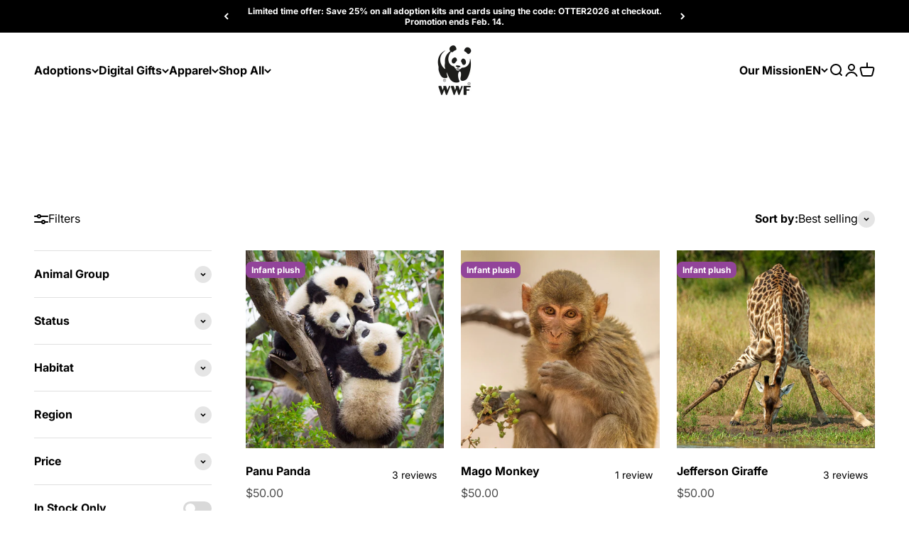

--- FILE ---
content_type: text/html; charset=utf-8
request_url: https://shop.wwf.ca/collections/infant-plush
body_size: 44223
content:
<!doctype html>

<html class="no-js" lang="en" dir="ltr">
  <head>
    <meta charset="utf-8">
    <meta name="viewport" content="width=device-width, initial-scale=1.0, height=device-height, minimum-scale=1.0">
    <meta name="theme-color" content="#ffffff">

    <title>Infant Wildlife Plush</title><meta name="description" content="Symbolically adopt an animal as a gift for the littlest wildlife lovers in your life. Every kit includes a super-soft plush toy made for infants and babies, personalized adoption certificate and a tote bag."><link rel="canonical" href="https://shop.wwf.ca/collections/infant-plush"><link rel="shortcut icon" href="//shop.wwf.ca/cdn/shop/files/favicon.svg?v=1679666701&width=96">
      <link rel="apple-touch-icon" href="//shop.wwf.ca/cdn/shop/files/favicon.svg?v=1679666701&width=180"><link rel="preconnect" href="https://cdn.shopify.com">
    <link rel="preconnect" href="https://fonts.shopifycdn.com" crossorigin>
    <link rel="dns-prefetch" href="https://productreviews.shopifycdn.com"><link rel="modulepreload" href="//shop.wwf.ca/cdn/shop/t/361/assets/vendor.min.js?v=161072099565793977701677855056" as="script">
    <link rel="modulepreload" href="//shop.wwf.ca/cdn/shop/t/361/assets/theme.js?v=22752460352325607151762358729" as="script">
    <link rel="modulepreload" href="//shop.wwf.ca/cdn/shop/t/361/assets/sections.js?v=63743580535290682561762366542" as="script"><link rel="preload" href="//shop.wwf.ca/cdn/fonts/barlow/barlow_n5.a193a1990790eba0cc5cca569d23799830e90f07.woff2" as="font" type="font/woff2" crossorigin><link rel="preload" href="//shop.wwf.ca/cdn/fonts/inter/inter_n4.b2a3f24c19b4de56e8871f609e73ca7f6d2e2bb9.woff2" as="font" type="font/woff2" crossorigin><meta property="og:type" content="website">
  <meta property="og:title" content="Infant Wildlife Plush"><meta property="og:image" content="http://shop.wwf.ca/cdn/shop/files/wwf-logo-512.png?v=1676995840&width=2048">
  <meta property="og:image:secure_url" content="https://shop.wwf.ca/cdn/shop/files/wwf-logo-512.png?v=1676995840&width=2048">
  <meta property="og:image:width" content="1200">
  <meta property="og:image:height" content="628"><meta property="og:description" content="Symbolically adopt an animal as a gift for the littlest wildlife lovers in your life. Every kit includes a super-soft plush toy made for infants and babies, personalized adoption certificate and a tote bag."><meta property="og:url" content="https://shop.wwf.ca/collections/infant-plush">
<meta property="og:site_name" content="WWF-Canada"><meta name="twitter:card" content="summary"><meta name="twitter:title" content="Infant Wildlife Plush">
  <meta name="twitter:description" content=""><meta name="twitter:image" content="https://shop.wwf.ca/cdn/shop/files/wwf-logo-512.png?crop=center&height=1200&v=1676995840&width=1200">
  <meta name="twitter:image:alt" content="">


  <script type="application/ld+json">
  {
    "@context": "https://schema.org",
    "@type": "BreadcrumbList",
  "itemListElement": [{
      "@type": "ListItem",
      "position": 1,
      "name": "Home",
      "item": "https://shop.wwf.ca"
    },{
          "@type": "ListItem",
          "position": 2,
          "name": "Infant Wildlife Plush",
          "item": "https://shop.wwf.ca/collections/infant-plush"
        }]
  }
  </script>

<style>
@font-face {
    font-family: "WWF";
    src: url("//shop.wwf.ca/cdn/shop/t/361/assets/wwfwebfont.woff2?v=12591351530489005971759531119") format("woff2");
  }/* Typography (heading) */
  @font-face {
  font-family: Barlow;
  font-weight: 500;
  font-style: normal;
  font-display: fallback;
  src: url("//shop.wwf.ca/cdn/fonts/barlow/barlow_n5.a193a1990790eba0cc5cca569d23799830e90f07.woff2") format("woff2"),
       url("//shop.wwf.ca/cdn/fonts/barlow/barlow_n5.ae31c82169b1dc0715609b8cc6a610b917808358.woff") format("woff");
}

@font-face {
  font-family: Barlow;
  font-weight: 500;
  font-style: italic;
  font-display: fallback;
  src: url("//shop.wwf.ca/cdn/fonts/barlow/barlow_i5.714d58286997b65cd479af615cfa9bb0a117a573.woff2") format("woff2"),
       url("//shop.wwf.ca/cdn/fonts/barlow/barlow_i5.0120f77e6447d3b5df4bbec8ad8c2d029d87fb21.woff") format("woff");
}

/* Typography (body) */
  @font-face {
  font-family: Inter;
  font-weight: 400;
  font-style: normal;
  font-display: fallback;
  src: url("//shop.wwf.ca/cdn/fonts/inter/inter_n4.b2a3f24c19b4de56e8871f609e73ca7f6d2e2bb9.woff2") format("woff2"),
       url("//shop.wwf.ca/cdn/fonts/inter/inter_n4.af8052d517e0c9ffac7b814872cecc27ae1fa132.woff") format("woff");
}

@font-face {
  font-family: Inter;
  font-weight: 400;
  font-style: italic;
  font-display: fallback;
  src: url("//shop.wwf.ca/cdn/fonts/inter/inter_i4.feae1981dda792ab80d117249d9c7e0f1017e5b3.woff2") format("woff2"),
       url("//shop.wwf.ca/cdn/fonts/inter/inter_i4.62773b7113d5e5f02c71486623cf828884c85c6e.woff") format("woff");
}

@font-face {
  font-family: Inter;
  font-weight: 700;
  font-style: normal;
  font-display: fallback;
  src: url("//shop.wwf.ca/cdn/fonts/inter/inter_n7.02711e6b374660cfc7915d1afc1c204e633421e4.woff2") format("woff2"),
       url("//shop.wwf.ca/cdn/fonts/inter/inter_n7.6dab87426f6b8813070abd79972ceaf2f8d3b012.woff") format("woff");
}

@font-face {
  font-family: Inter;
  font-weight: 700;
  font-style: italic;
  font-display: fallback;
  src: url("//shop.wwf.ca/cdn/fonts/inter/inter_i7.b377bcd4cc0f160622a22d638ae7e2cd9b86ea4c.woff2") format("woff2"),
       url("//shop.wwf.ca/cdn/fonts/inter/inter_i7.7c69a6a34e3bb44fcf6f975857e13b9a9b25beb4.woff") format("woff");
}

:root {
    /**
     * ---------------------------------------------------------------------
     * SPACING VARIABLES
     *
     * We are using a spacing inspired from frameworks like Tailwind CSS.
     * ---------------------------------------------------------------------
     */
    --spacing-0-5: 0.125rem; /* 2px */
    --spacing-1: 0.25rem; /* 4px */
    --spacing-1-5: 0.375rem; /* 6px */
    --spacing-2: 0.5rem; /* 8px */
    --spacing-2-5: 0.625rem; /* 10px */
    --spacing-3: 0.75rem; /* 12px */
    --spacing-3-5: 0.875rem; /* 14px */
    --spacing-4: 1rem; /* 16px */
    --spacing-4-5: 1.125rem; /* 18px */
    --spacing-5: 1.25rem; /* 20px */
    --spacing-5-5: 1.375rem; /* 22px */
    --spacing-6: 1.5rem; /* 24px */
    --spacing-6-5: 1.625rem; /* 26px */
    --spacing-7: 1.75rem; /* 28px */
    --spacing-7-5: 1.875rem; /* 30px */
    --spacing-8: 2rem; /* 32px */
    --spacing-8-5: 2.125rem; /* 34px */
    --spacing-9: 2.25rem; /* 36px */
    --spacing-9-5: 2.375rem; /* 38px */
    --spacing-10: 2.5rem; /* 40px */
    --spacing-11: 2.75rem; /* 44px */
    --spacing-12: 3rem; /* 48px */
    --spacing-14: 3.5rem; /* 56px */
    --spacing-16: 4rem; /* 64px */
    --spacing-18: 4.5rem; /* 72px */
    --spacing-20: 5rem; /* 80px */
    --spacing-24: 6rem; /* 96px */
    --spacing-28: 7rem; /* 112px */
    --spacing-32: 8rem; /* 128px */
    --spacing-36: 9rem; /* 144px */
    --spacing-40: 10rem; /* 160px */
    --spacing-44: 11rem; /* 176px */
    --spacing-48: 12rem; /* 192px */
    --spacing-52: 13rem; /* 208px */
    --spacing-56: 14rem; /* 224px */
    --spacing-60: 15rem; /* 240px */
    --spacing-64: 16rem; /* 256px */
    --spacing-72: 18rem; /* 288px */
    --spacing-80: 20rem; /* 320px */
    --spacing-96: 24rem; /* 384px */

    /* Container */
    --container-max-width: 1600px;
    --container-narrow-max-width: 1350px;
    --container-gutter: var(--spacing-5);
    --section-outer-spacing-block: var(--spacing-12);
    --section-inner-max-spacing-block: var(--spacing-10);
    --section-inner-spacing-inline: var(--container-gutter);
    --section-stack-spacing-block: var(--spacing-8);

    /* Grid gutter */
    --grid-gutter: var(--spacing-5);

    /* Product list settings */
    --product-list-row-gap: var(--spacing-8);
    --product-list-column-gap: var(--grid-gutter);

    /* Form settings */
    --input-gap: var(--spacing-2);
    --input-height: 2.625rem;
    --input-padding-inline: var(--spacing-4);

    /* Other sizes */
    --sticky-area-height: calc(var(--sticky-announcement-bar-enabled, 0) * var(--announcement-bar-height, 0px) + var(--sticky-header-enabled, 0) * var(--header-height, 0px));

    /* RTL support */
    --transform-logical-flip: 1;
    --transform-origin-start: left;
    --transform-origin-end: right;

    /**
     * ---------------------------------------------------------------------
     * TYPOGRAPHY
     * ---------------------------------------------------------------------
     */

    /* Font properties */
    /*     --heading-font-family: Barlow, sans-serif; */
    --heading-font-family: 'WWF';
    --heading-font-weight: 500;
    --heading-font-style: normal;
    --heading-text-transform: uppercase;
    --heading-letter-spacing: 0.0em;
    --text-font-family: Inter, sans-serif;
    --text-font-weight: 400;
    --text-font-style: normal;
    --text-letter-spacing: 0.0em;

    /* Font sizes */
    --text-h0: 3rem;
    --text-h1: 2.5rem;
    --text-h2: 2rem;
    --text-h3: 1.5rem;
    --text-h4: 1.375rem;
    --text-h5: 1.125rem;
    --text-h6: 1rem;
    --text-xs: 0.8125rem;
    --text-sm: 0.875rem;
    --text-base: 1.0rem;
    --text-lg: 1.25rem;

    /**
     * ---------------------------------------------------------------------
     * COLORS
     * ---------------------------------------------------------------------
     */

    /* Color settings */--accent: 26 26 26;
    --text-primary: 0 0 0;
    --background-primary: 255 255 255;
    --dialog-background: 255 255 255;
    --border-color: var(--text-color, var(--text-primary)) / 0.12;

    /* Button colors */
    --button-background-primary: 26 26 26;
    --button-text-primary: 255 255 255;
    --button-background-secondary: 26 26 26;
    --button-text-secondary: 255 255 255;

    /* Status colors */
    --success-background: 240 248 243;
    --success-text: 0 133 53;
    --warning-background: 255 246 233;
    --warning-text: 255 183 74;
    --error-background: 252 227 231;
    --error-text: 231 19 51;

    /* Product colors */
    --on-sale-text: 231 19 51;
    --on-sale-badge-background: 231 19 51;
    --on-sale-badge-text: 255 255 255;
    --sold-out-badge-background: 0 0 0;
    --sold-out-badge-text: 255 255 255;
    --primary-badge-background: 146 68 154;
    --primary-badge-text: 255 255 255;
    --star-color: 255 183 74;
    --product-card-background: 255 255 255;
    --product-card-text: 0 0 0;

    /* Header colors */
    --header-background: 255 255 255;
    --header-text: 0 0 0;

    /* Footer colors */
    --footer-background: 0 0 0;
    --footer-text: 255 255 255;

    /* Rounded variables (used for border radius) */
    --rounded-xs: 0.25rem;
    --rounded-sm: 0.25rem;
    --rounded: 0.5rem;
    --rounded-lg: 1.0rem;
    --rounded-full: 9999px;

    --rounded-button: 0.5rem;
    --rounded-input: 0.125rem;

    /* Box shadow */
    --shadow-sm: 0 2px 8px rgb(var(--text-primary) / 0.1);
    --shadow: 0 5px 15px rgb(var(--text-primary) / 0.1);
    --shadow-md: 0 5px 30px rgb(var(--text-primary) / 0.1);
    --shadow-block: 0px 18px 50px rgb(var(--text-primary) / 0.1);

    /**
     * ---------------------------------------------------------------------
     * OTHER
     * ---------------------------------------------------------------------
     */

    --cursor-close-svg-url: url(//shop.wwf.ca/cdn/shop/t/361/assets/cursor-close.svg?v=147174565022153725511677855061);
    --cursor-zoom-in-svg-url: url(//shop.wwf.ca/cdn/shop/t/361/assets/cursor-zoom-in.svg?v=154953035094101115921677855056);
    --cursor-zoom-out-svg-url: url(//shop.wwf.ca/cdn/shop/t/361/assets/cursor-zoom-out.svg?v=16155520337305705181677855056);
    --checkmark-svg-url: url(//shop.wwf.ca/cdn/shop/t/361/assets/checkmark.svg?v=77552481021870063511677855061);
  }

  [dir="rtl"]:root {
    /* RTL support */
    --transform-logical-flip: -1;
    --transform-origin-start: right;
    --transform-origin-end: left;
  }

  @media screen and (min-width: 700px) {
    :root {
      /* Typography (font size) */
      --text-h0: 4rem;
      --text-h1: 3rem;
      --text-h2: 2.5rem;
      --text-h3: 2rem;
      --text-h4: 1.625rem;
      --text-h5: 1.25rem;
      --text-h6: 1.125rem;

      --text-xs: 0.75rem;
      --text-sm: 0.875rem;
      --text-base: 1.0rem;
      --text-lg: 1.25rem;

      /* Spacing */
      --container-gutter: 2rem;
      --section-outer-spacing-block: var(--spacing-16);
      --section-inner-max-spacing-block: var(--spacing-12);
      --section-inner-spacing-inline: var(--spacing-12);
      --section-stack-spacing-block: var(--spacing-12);

      /* Grid gutter */
      --grid-gutter: var(--spacing-6);

      /* Product list settings */
      --product-list-row-gap: var(--spacing-12);

      /* Form settings */
      --input-gap: 1rem;
      --input-height: 3.125rem;
      --input-padding-inline: var(--spacing-5);
    }
  }

  @media screen and (min-width: 1000px) {
    :root {
      /* Spacing settings */
      --container-gutter: var(--spacing-12);
      --section-outer-spacing-block: var(--spacing-18);
      --section-inner-max-spacing-block: var(--spacing-16);
      --section-inner-spacing-inline: var(--spacing-16);
      --section-stack-spacing-block: var(--spacing-12);
    }
  }

  @media screen and (min-width: 1150px) {
    :root {
      /* Spacing settings */
      --container-gutter: var(--spacing-12);
      --section-outer-spacing-block: var(--spacing-20);
      --section-inner-max-spacing-block: var(--spacing-16);
      --section-inner-spacing-inline: var(--spacing-16);
      --section-stack-spacing-block: var(--spacing-12);
    }
  }

  @media screen and (min-width: 1400px) {
    :root {
      /* Typography (font size) */
      --text-h0: 5rem;
      --text-h1: 3.75rem;
      --text-h2: 3rem;
      --text-h3: 2.25rem;
      --text-h4: 2rem;
      --text-h5: 1.5rem;
      --text-h6: 1.25rem;

      --section-outer-spacing-block: var(--spacing-24);
      --section-inner-max-spacing-block: var(--spacing-18);
      --section-inner-spacing-inline: var(--spacing-18);
    }
  }

  @media screen and (min-width: 1600px) {
    :root {
      --section-outer-spacing-block: var(--spacing-24);
      --section-inner-max-spacing-block: var(--spacing-20);
      --section-inner-spacing-inline: var(--spacing-20);
    }
  }

  /**
   * ---------------------------------------------------------------------
   * LIQUID DEPENDANT CSS
   *
   * Our main CSS is Liquid free, but some very specific features depend on
   * theme settings, so we have them here
   * ---------------------------------------------------------------------
   */@media screen and (pointer: fine) {
        .button:not([disabled]):hover, .btn:not([disabled]):hover, .shopify-payment-button__button--unbranded:not([disabled]):hover {
          --button-background-opacity: 0.85;
        }

        .button--subdued:not([disabled]):hover {
          --button-background: var(--text-color) / .05 !important;
        }
      }</style><script>
  document.documentElement.classList.replace('no-js', 'js');

  // This allows to expose several variables to the global scope, to be used in scripts
  window.themeVariables = {
    settings: {
      showPageTransition: false,
      headingApparition: "split_fade",
      pageType: "collection",
      moneyFormat: "${{amount}}",
      moneyWithCurrencyFormat: "${{amount}} CAD",
      currencyCodeEnabled: false,
      cartType: "drawer",
      showDiscount: true,
      discountMode: "percentage"
    },

    strings: {
      accessibilityClose: "Close",
      accessibilityNext: "Next",
      accessibilityPrevious: "Previous",
      addToCartButton: "Add to cart",
      soldOutButton: "Sold out",
      preOrderButton: "Pre-order",
      unavailableButton: "Unavailable",
      closeGallery: "Close gallery",
      zoomGallery: "Zoom",
      errorGallery: "Image cannot be loaded",
      soldOutBadge: "Sold out",
      discountBadge: "Save @@",
      sku: "SKU:",
      searchNoResults: "No results could be found.",
      addOrderNote: "Add order note",
      editOrderNote: "Edit order note",
      shippingEstimatorNoResults: "Sorry, we do not ship to your address.",
      shippingEstimatorOneResult: "There is one shipping rate for your address:",
      shippingEstimatorMultipleResults: "There are several shipping rates for your address:",
      shippingEstimatorError: "One or more error occurred while retrieving shipping rates:",
      certificateRecipientsNameFr: "Nom du la destinataire du certificat",
      certificateEmailFr: "Courriel du certificat",
      certificateNameFr: "Nom du certificat",
      certificateMessageFr: "Message du certificat",
      certificateEmailDateFr: "Date du certificat",
      shippingOptionFreeEn: "Free Regular Shipping over $90",
      shippingOptionFreeFr: "Livraison régulière gratuite pour toute commande de plus de 90$",
      shippingOptionRegular1En: "Regular (approximately 2 - 3 days)",
      shippingOptionRegular1Fr: "Régulière (environ 2 à 3 jours ouvrables)",
      shippingOptionRegular2En: "Regular (approximately 4 - 8 days)",
      shippingOptionRegular2Fr: "Régulière (environ 6 à 12 jours ouvrables)",
      shippingOptionPriority1En: "Priority (approximately 1 - 2 days)",
      shippingOptionPriority1Fr: "Prioritaire (environ 1 à 2 jours ouvrables)",
      shippingOptionPriority2En: "Priority (approximately 1 - 2 business days)",
      shippingOptionPriority2Fr: "Prioritaire (environ 1 à 2 jours ouvrables)",
      shippingOptionUS1En: "Regular Shipping",
      shippingOptionUS1Fr: "Livraison régulière",
      shippingOptionUS2En: "Shipping on orders over $80",
      shippingOptionUS2Fr: "Livraison pour les commandes de plus de 80$"
    },

    breakpoints: {
      'sm': 'screen and (min-width: 700px)',
      'md': 'screen and (min-width: 1000px)',
      'lg': 'screen and (min-width: 1150px)',
      'xl': 'screen and (min-width: 1400px)',

      'sm-max': 'screen and (max-width: 699px)',
      'md-max': 'screen and (max-width: 999px)',
      'lg-max': 'screen and (max-width: 1149px)',
      'xl-max': 'screen and (max-width: 1399px)'
    },

    cart: {
      cart_url: "\/cart",
      cart_add_url: "\/cart\/add",
      cart_change_url: "\/cart\/change",
      cart_clear_url: "\/cart\/clear",
      cart_update_url: "\/cart\/update"
    }
  };// For detecting native share
  document.documentElement.classList.add(`native-share--${navigator.share ? 'enabled' : 'disabled'}`);</script><script type="module" src="//shop.wwf.ca/cdn/shop/t/361/assets/vendor.min.js?v=161072099565793977701677855056"></script>
    <script type="module" src="//shop.wwf.ca/cdn/shop/t/361/assets/theme.js?v=22752460352325607151762358729"></script>
    <script type="module" src="//shop.wwf.ca/cdn/shop/t/361/assets/sections.js?v=63743580535290682561762366542"></script>
    <script type="module" src="//shop.wwf.ca/cdn/shop/t/361/assets/french-redirects-old.js?v=32938362417214630531692798131"></script>
    <meta name="google-site-verification" content="crSJe_OutjFTDXfmED0azcdIsMz1QiTUus1Ed2PmO8I" /><script src="//code.tidio.co/zt8kfhpjs9o8kt2pxjdqw056l0llljq9.js"></script><script src="//shop.wwf.ca/cdn/shop/t/361/assets/swym-custom.js?v=78900323921897832201679317865"></script><style type='text/css'>
    :root {--delivery-country-image-url:url("https://dc.codericp.com/delivery/code_f.png");}
    .icon-ad_f{background-image:var(--delivery-country-image-url);background-position:0 0;width:20px;height:12px}.icon-ae_f{background-image:var(--delivery-country-image-url);background-position:-21px 0;width:20px;height:12px}.icon-af_f{background-image:var(--delivery-country-image-url);background-position:0 -13px;width:20px;height:12px}.icon-ag_f{background-image:var(--delivery-country-image-url);background-position:-21px -13px;width:20px;height:12px}.icon-ai_f{background-image:var(--delivery-country-image-url);background-position:0 -26px;width:20px;height:12px}.icon-al_f{background-image:var(--delivery-country-image-url);background-position:-21px -26px;width:20px;height:12px}.icon-am_f{background-image:var(--delivery-country-image-url);background-position:-42px 0;width:20px;height:12px}.icon-ao_f{background-image:var(--delivery-country-image-url);background-position:-42px -13px;width:20px;height:12px}.icon-aq_f{background-image:var(--delivery-country-image-url);background-position:-42px -26px;width:20px;height:12px}.icon-ar_f{background-image:var(--delivery-country-image-url);background-position:0 -39px;width:20px;height:12px}.icon-as_f{background-image:var(--delivery-country-image-url);background-position:-21px -39px;width:20px;height:12px}.icon-at_f{background-image:var(--delivery-country-image-url);background-position:-42px -39px;width:20px;height:12px}.icon-au_f{background-image:var(--delivery-country-image-url);background-position:-63px 0;width:20px;height:12px}.icon-aw_f{background-image:var(--delivery-country-image-url);background-position:-63px -13px;width:20px;height:12px}.icon-ax_f{background-image:var(--delivery-country-image-url);background-position:-63px -26px;width:20px;height:12px}.icon-az_f{background-image:var(--delivery-country-image-url);background-position:-63px -39px;width:20px;height:12px}.icon-ba_f{background-image:var(--delivery-country-image-url);background-position:0 -52px;width:20px;height:12px}.icon-bb_f{background-image:var(--delivery-country-image-url);background-position:-21px -52px;width:20px;height:12px}.icon-bd_f{background-image:var(--delivery-country-image-url);background-position:-42px -52px;width:20px;height:12px}.icon-be_f{background-image:var(--delivery-country-image-url);background-position:-63px -52px;width:20px;height:12px}.icon-bf_f{background-image:var(--delivery-country-image-url);background-position:0 -65px;width:20px;height:12px}.icon-bg_f{background-image:var(--delivery-country-image-url);background-position:-21px -65px;width:20px;height:12px}.icon-bh_f{background-image:var(--delivery-country-image-url);background-position:-42px -65px;width:20px;height:12px}.icon-bi_f{background-image:var(--delivery-country-image-url);background-position:-63px -65px;width:20px;height:12px}.icon-bj_f{background-image:var(--delivery-country-image-url);background-position:-84px 0;width:20px;height:12px}.icon-bl_f{background-image:var(--delivery-country-image-url);background-position:-84px -13px;width:20px;height:12px}.icon-bm_f{background-image:var(--delivery-country-image-url);background-position:-84px -26px;width:20px;height:12px}.icon-bn_f{background-image:var(--delivery-country-image-url);background-position:-84px -39px;width:20px;height:12px}.icon-bo_f{background-image:var(--delivery-country-image-url);background-position:-84px -52px;width:20px;height:12px}.icon-bq_f{background-image:var(--delivery-country-image-url);background-position:-84px -65px;width:20px;height:12px}.icon-br_f{background-image:var(--delivery-country-image-url);background-position:0 -78px;width:20px;height:12px}.icon-bs_f{background-image:var(--delivery-country-image-url);background-position:-21px -78px;width:20px;height:12px}.icon-bt_f{background-image:var(--delivery-country-image-url);background-position:-42px -78px;width:20px;height:12px}.icon-bv_f{background-image:var(--delivery-country-image-url);background-position:-63px -78px;width:20px;height:12px}.icon-bw_f{background-image:var(--delivery-country-image-url);background-position:-84px -78px;width:20px;height:12px}.icon-by_f{background-image:var(--delivery-country-image-url);background-position:0 -91px;width:20px;height:12px}.icon-bz_f{background-image:var(--delivery-country-image-url);background-position:-21px -91px;width:20px;height:12px}.icon-ca_f{background-image:var(--delivery-country-image-url);background-position:-42px -91px;width:20px;height:12px}.icon-cc_f{background-image:var(--delivery-country-image-url);background-position:-63px -91px;width:20px;height:12px}.icon-cd_f{background-image:var(--delivery-country-image-url);background-position:-84px -91px;width:20px;height:12px}.icon-cf_f{background-image:var(--delivery-country-image-url);background-position:-105px 0;width:20px;height:12px}.icon-cg_f{background-image:var(--delivery-country-image-url);background-position:-105px -13px;width:20px;height:12px}.icon-ch_f{background-image:var(--delivery-country-image-url);background-position:-105px -26px;width:20px;height:12px}.icon-ci_f{background-image:var(--delivery-country-image-url);background-position:-105px -39px;width:20px;height:12px}.icon-ck_f{background-image:var(--delivery-country-image-url);background-position:-105px -52px;width:20px;height:12px}.icon-cl_f{background-image:var(--delivery-country-image-url);background-position:-105px -65px;width:20px;height:12px}.icon-cm_f{background-image:var(--delivery-country-image-url);background-position:-105px -78px;width:20px;height:12px}.icon-cn_f{background-image:var(--delivery-country-image-url);background-position:-105px -91px;width:20px;height:12px}.icon-co_f{background-image:var(--delivery-country-image-url);background-position:0 -104px;width:20px;height:12px}.icon-cr_f{background-image:var(--delivery-country-image-url);background-position:-21px -104px;width:20px;height:12px}.icon-cu_f{background-image:var(--delivery-country-image-url);background-position:-42px -104px;width:20px;height:12px}.icon-cv_f{background-image:var(--delivery-country-image-url);background-position:-63px -104px;width:20px;height:12px}.icon-cw_f{background-image:var(--delivery-country-image-url);background-position:-84px -104px;width:20px;height:12px}.icon-cx_f{background-image:var(--delivery-country-image-url);background-position:-105px -104px;width:20px;height:12px}.icon-cy_f{background-image:var(--delivery-country-image-url);background-position:-126px 0;width:20px;height:12px}.icon-cz_f{background-image:var(--delivery-country-image-url);background-position:-126px -13px;width:20px;height:12px}.icon-de_f{background-image:var(--delivery-country-image-url);background-position:-126px -26px;width:20px;height:12px}.icon-dj_f{background-image:var(--delivery-country-image-url);background-position:-126px -39px;width:20px;height:12px}.icon-dk_f{background-image:var(--delivery-country-image-url);background-position:-126px -52px;width:20px;height:12px}.icon-dm_f{background-image:var(--delivery-country-image-url);background-position:-126px -65px;width:20px;height:12px}.icon-do_f{background-image:var(--delivery-country-image-url);background-position:-126px -78px;width:20px;height:12px}.icon-dz_f{background-image:var(--delivery-country-image-url);background-position:-126px -91px;width:20px;height:12px}.icon-ec_f{background-image:var(--delivery-country-image-url);background-position:-126px -104px;width:20px;height:12px}.icon-ee_f{background-image:var(--delivery-country-image-url);background-position:0 -117px;width:20px;height:12px}.icon-eg_f{background-image:var(--delivery-country-image-url);background-position:-21px -117px;width:20px;height:12px}.icon-eh_f{background-image:var(--delivery-country-image-url);background-position:-42px -117px;width:20px;height:12px}.icon-er_f{background-image:var(--delivery-country-image-url);background-position:-63px -117px;width:20px;height:12px}.icon-es_f{background-image:var(--delivery-country-image-url);background-position:-84px -117px;width:20px;height:12px}.icon-et_f{background-image:var(--delivery-country-image-url);background-position:-105px -117px;width:20px;height:12px}.icon-fi_f{background-image:var(--delivery-country-image-url);background-position:-126px -117px;width:20px;height:12px}.icon-fj_f{background-image:var(--delivery-country-image-url);background-position:0 -130px;width:20px;height:12px}.icon-fk_f{background-image:var(--delivery-country-image-url);background-position:-21px -130px;width:20px;height:12px}.icon-fm_f{background-image:var(--delivery-country-image-url);background-position:-42px -130px;width:20px;height:12px}.icon-fo_f{background-image:var(--delivery-country-image-url);background-position:-63px -130px;width:20px;height:12px}.icon-fr_f{background-image:var(--delivery-country-image-url);background-position:-84px -130px;width:20px;height:12px}.icon-ga_f{background-image:var(--delivery-country-image-url);background-position:-105px -130px;width:20px;height:12px}.icon-gb_f{background-image:var(--delivery-country-image-url);background-position:-126px -130px;width:20px;height:12px}.icon-gd_f{background-image:var(--delivery-country-image-url);background-position:-147px 0;width:20px;height:12px}.icon-ge_f{background-image:var(--delivery-country-image-url);background-position:-147px -13px;width:20px;height:12px}.icon-gf_f{background-image:var(--delivery-country-image-url);background-position:-147px -26px;width:20px;height:12px}.icon-gg_f{background-image:var(--delivery-country-image-url);background-position:-147px -39px;width:20px;height:12px}.icon-gh_f{background-image:var(--delivery-country-image-url);background-position:-147px -52px;width:20px;height:12px}.icon-gi_f{background-image:var(--delivery-country-image-url);background-position:-147px -65px;width:20px;height:12px}.icon-gl_f{background-image:var(--delivery-country-image-url);background-position:-147px -78px;width:20px;height:12px}.icon-gm_f{background-image:var(--delivery-country-image-url);background-position:-147px -91px;width:20px;height:12px}.icon-gn_f{background-image:var(--delivery-country-image-url);background-position:-147px -104px;width:20px;height:12px}.icon-gp_f{background-image:var(--delivery-country-image-url);background-position:-147px -117px;width:20px;height:12px}.icon-gq_f{background-image:var(--delivery-country-image-url);background-position:-147px -130px;width:20px;height:12px}.icon-gr_f{background-image:var(--delivery-country-image-url);background-position:0 -143px;width:20px;height:12px}.icon-gs_f{background-image:var(--delivery-country-image-url);background-position:-21px -143px;width:20px;height:12px}.icon-gt_f{background-image:var(--delivery-country-image-url);background-position:-42px -143px;width:20px;height:12px}.icon-gu_f{background-image:var(--delivery-country-image-url);background-position:-63px -143px;width:20px;height:12px}.icon-gw_f{background-image:var(--delivery-country-image-url);background-position:-84px -143px;width:20px;height:12px}.icon-gy_f{background-image:var(--delivery-country-image-url);background-position:-105px -143px;width:20px;height:12px}.icon-hk_f{background-image:var(--delivery-country-image-url);background-position:-126px -143px;width:20px;height:12px}.icon-hm_f{background-image:var(--delivery-country-image-url);background-position:-147px -143px;width:20px;height:12px}.icon-hn_f{background-image:var(--delivery-country-image-url);background-position:-168px 0;width:20px;height:12px}.icon-hr_f{background-image:var(--delivery-country-image-url);background-position:-168px -13px;width:20px;height:12px}.icon-ht_f{background-image:var(--delivery-country-image-url);background-position:-168px -26px;width:20px;height:12px}.icon-hu_f{background-image:var(--delivery-country-image-url);background-position:-168px -39px;width:20px;height:12px}.icon-id_f{background-image:var(--delivery-country-image-url);background-position:-168px -52px;width:20px;height:12px}.icon-ie_f{background-image:var(--delivery-country-image-url);background-position:-168px -65px;width:20px;height:12px}.icon-il_f{background-image:var(--delivery-country-image-url);background-position:-168px -78px;width:20px;height:12px}.icon-im_f{background-image:var(--delivery-country-image-url);background-position:-168px -91px;width:20px;height:12px}.icon-in_f{background-image:var(--delivery-country-image-url);background-position:-168px -104px;width:20px;height:12px}.icon-io_f{background-image:var(--delivery-country-image-url);background-position:-168px -117px;width:20px;height:12px}.icon-iq_f{background-image:var(--delivery-country-image-url);background-position:-168px -130px;width:20px;height:12px}.icon-ir_f{background-image:var(--delivery-country-image-url);background-position:-168px -143px;width:20px;height:12px}.icon-is_f{background-image:var(--delivery-country-image-url);background-position:0 -156px;width:20px;height:12px}.icon-it_f{background-image:var(--delivery-country-image-url);background-position:-21px -156px;width:20px;height:12px}.icon-je_f{background-image:var(--delivery-country-image-url);background-position:-42px -156px;width:20px;height:12px}.icon-jm_f{background-image:var(--delivery-country-image-url);background-position:-63px -156px;width:20px;height:12px}.icon-jo_f{background-image:var(--delivery-country-image-url);background-position:-84px -156px;width:20px;height:12px}.icon-jp_f{background-image:var(--delivery-country-image-url);background-position:-105px -156px;width:20px;height:12px}.icon-ke_f{background-image:var(--delivery-country-image-url);background-position:-126px -156px;width:20px;height:12px}.icon-kg_f{background-image:var(--delivery-country-image-url);background-position:-147px -156px;width:20px;height:12px}.icon-kh_f{background-image:var(--delivery-country-image-url);background-position:-168px -156px;width:20px;height:12px}.icon-ki_f{background-image:var(--delivery-country-image-url);background-position:0 -169px;width:20px;height:12px}.icon-km_f{background-image:var(--delivery-country-image-url);background-position:-21px -169px;width:20px;height:12px}.icon-kn_f{background-image:var(--delivery-country-image-url);background-position:-42px -169px;width:20px;height:12px}.icon-kp_f{background-image:var(--delivery-country-image-url);background-position:-63px -169px;width:20px;height:12px}.icon-kr_f{background-image:var(--delivery-country-image-url);background-position:-84px -169px;width:20px;height:12px}.icon-kw_f{background-image:var(--delivery-country-image-url);background-position:-105px -169px;width:20px;height:12px}.icon-ky_f{background-image:var(--delivery-country-image-url);background-position:-126px -169px;width:20px;height:12px}.icon-kz_f{background-image:var(--delivery-country-image-url);background-position:-147px -169px;width:20px;height:12px}.icon-la_f{background-image:var(--delivery-country-image-url);background-position:-168px -169px;width:20px;height:12px}.icon-lb_f{background-image:var(--delivery-country-image-url);background-position:-189px 0;width:20px;height:12px}.icon-lc_f{background-image:var(--delivery-country-image-url);background-position:-189px -13px;width:20px;height:12px}.icon-li_f{background-image:var(--delivery-country-image-url);background-position:-189px -26px;width:20px;height:12px}.icon-lk_f{background-image:var(--delivery-country-image-url);background-position:-189px -39px;width:20px;height:12px}.icon-lr_f{background-image:var(--delivery-country-image-url);background-position:-189px -52px;width:20px;height:12px}.icon-ls_f{background-image:var(--delivery-country-image-url);background-position:-189px -65px;width:20px;height:12px}.icon-lt_f{background-image:var(--delivery-country-image-url);background-position:-189px -78px;width:20px;height:12px}.icon-lu_f{background-image:var(--delivery-country-image-url);background-position:-189px -91px;width:20px;height:12px}.icon-lv_f{background-image:var(--delivery-country-image-url);background-position:-189px -104px;width:20px;height:12px}.icon-ly_f{background-image:var(--delivery-country-image-url);background-position:-189px -117px;width:20px;height:12px}.icon-ma_f{background-image:var(--delivery-country-image-url);background-position:-189px -130px;width:20px;height:12px}.icon-mc_f{background-image:var(--delivery-country-image-url);background-position:-189px -143px;width:20px;height:12px}.icon-md_f{background-image:var(--delivery-country-image-url);background-position:-189px -156px;width:20px;height:12px}.icon-me_f{background-image:var(--delivery-country-image-url);background-position:-189px -169px;width:20px;height:12px}.icon-mf_f{background-image:var(--delivery-country-image-url);background-position:0 -182px;width:20px;height:12px}.icon-mg_f{background-image:var(--delivery-country-image-url);background-position:-21px -182px;width:20px;height:12px}.icon-mh_f{background-image:var(--delivery-country-image-url);background-position:-42px -182px;width:20px;height:12px}.icon-mk_f{background-image:var(--delivery-country-image-url);background-position:-63px -182px;width:20px;height:12px}.icon-ml_f{background-image:var(--delivery-country-image-url);background-position:-84px -182px;width:20px;height:12px}.icon-mm_f{background-image:var(--delivery-country-image-url);background-position:-105px -182px;width:20px;height:12px}.icon-mn_f{background-image:var(--delivery-country-image-url);background-position:-126px -182px;width:20px;height:12px}.icon-mo_f{background-image:var(--delivery-country-image-url);background-position:-147px -182px;width:20px;height:12px}.icon-mp_f{background-image:var(--delivery-country-image-url);background-position:-168px -182px;width:20px;height:12px}.icon-mq_f{background-image:var(--delivery-country-image-url);background-position:-189px -182px;width:20px;height:12px}.icon-mr_f{background-image:var(--delivery-country-image-url);background-position:0 -195px;width:20px;height:12px}.icon-ms_f{background-image:var(--delivery-country-image-url);background-position:-21px -195px;width:20px;height:12px}.icon-mt_f{background-image:var(--delivery-country-image-url);background-position:-42px -195px;width:20px;height:12px}.icon-mu_f{background-image:var(--delivery-country-image-url);background-position:-63px -195px;width:20px;height:12px}.icon-mv_f{background-image:var(--delivery-country-image-url);background-position:-84px -195px;width:20px;height:12px}.icon-mw_f{background-image:var(--delivery-country-image-url);background-position:-105px -195px;width:20px;height:12px}.icon-mx_f{background-image:var(--delivery-country-image-url);background-position:-126px -195px;width:20px;height:12px}.icon-my_f{background-image:var(--delivery-country-image-url);background-position:-147px -195px;width:20px;height:12px}.icon-mz_f{background-image:var(--delivery-country-image-url);background-position:-168px -195px;width:20px;height:12px}.icon-na_f{background-image:var(--delivery-country-image-url);background-position:-189px -195px;width:20px;height:12px}.icon-nc_f{background-image:var(--delivery-country-image-url);background-position:-210px 0;width:20px;height:12px}.icon-ne_f{background-image:var(--delivery-country-image-url);background-position:-210px -13px;width:20px;height:12px}.icon-nf_f{background-image:var(--delivery-country-image-url);background-position:-210px -26px;width:20px;height:12px}.icon-ng_f{background-image:var(--delivery-country-image-url);background-position:-210px -39px;width:20px;height:12px}.icon-ni_f{background-image:var(--delivery-country-image-url);background-position:-210px -52px;width:20px;height:12px}.icon-nl_f{background-image:var(--delivery-country-image-url);background-position:-210px -65px;width:20px;height:12px}.icon-no_f{background-image:var(--delivery-country-image-url);background-position:-210px -78px;width:20px;height:12px}.icon-np_f{background-image:var(--delivery-country-image-url);background-position:-210px -91px;width:20px;height:12px}.icon-nr_f{background-image:var(--delivery-country-image-url);background-position:-210px -104px;width:20px;height:12px}.icon-nu_f{background-image:var(--delivery-country-image-url);background-position:-210px -117px;width:20px;height:12px}.icon-nz_f{background-image:var(--delivery-country-image-url);background-position:-210px -130px;width:20px;height:12px}.icon-om_f{background-image:var(--delivery-country-image-url);background-position:-210px -143px;width:20px;height:12px}.icon-pa_f{background-image:var(--delivery-country-image-url);background-position:-210px -156px;width:20px;height:12px}.icon-pe_f{background-image:var(--delivery-country-image-url);background-position:-210px -169px;width:20px;height:12px}.icon-pf_f{background-image:var(--delivery-country-image-url);background-position:-210px -182px;width:20px;height:12px}.icon-pg_f{background-image:var(--delivery-country-image-url);background-position:-210px -195px;width:20px;height:12px}.icon-ph_f{background-image:var(--delivery-country-image-url);background-position:0 -208px;width:20px;height:12px}.icon-pk_f{background-image:var(--delivery-country-image-url);background-position:-21px -208px;width:20px;height:12px}.icon-pl_f{background-image:var(--delivery-country-image-url);background-position:-42px -208px;width:20px;height:12px}.icon-pm_f{background-image:var(--delivery-country-image-url);background-position:-63px -208px;width:20px;height:12px}.icon-pn_f{background-image:var(--delivery-country-image-url);background-position:-84px -208px;width:20px;height:12px}.icon-pr_f{background-image:var(--delivery-country-image-url);background-position:-105px -208px;width:20px;height:12px}.icon-ps_f{background-image:var(--delivery-country-image-url);background-position:-126px -208px;width:20px;height:12px}.icon-pt_f{background-image:var(--delivery-country-image-url);background-position:-147px -208px;width:20px;height:12px}.icon-pw_f{background-image:var(--delivery-country-image-url);background-position:-168px -208px;width:20px;height:12px}.icon-py_f{background-image:var(--delivery-country-image-url);background-position:-189px -208px;width:20px;height:12px}.icon-qa_f{background-image:var(--delivery-country-image-url);background-position:-210px -208px;width:20px;height:12px}.icon-re_f{background-image:var(--delivery-country-image-url);background-position:-231px 0;width:20px;height:12px}.icon-ro_f{background-image:var(--delivery-country-image-url);background-position:-231px -13px;width:20px;height:12px}.icon-rs_f{background-image:var(--delivery-country-image-url);background-position:-231px -26px;width:20px;height:12px}.icon-ru_f{background-image:var(--delivery-country-image-url);background-position:-231px -39px;width:20px;height:12px}.icon-rw_f{background-image:var(--delivery-country-image-url);background-position:-231px -52px;width:20px;height:12px}.icon-sa_f{background-image:var(--delivery-country-image-url);background-position:-231px -65px;width:20px;height:12px}.icon-sb_f{background-image:var(--delivery-country-image-url);background-position:-231px -78px;width:20px;height:12px}.icon-sc_f{background-image:var(--delivery-country-image-url);background-position:-231px -91px;width:20px;height:12px}.icon-sd_f{background-image:var(--delivery-country-image-url);background-position:-231px -104px;width:20px;height:12px}.icon-se_f{background-image:var(--delivery-country-image-url);background-position:-231px -117px;width:20px;height:12px}.icon-sg_f{background-image:var(--delivery-country-image-url);background-position:-231px -130px;width:20px;height:12px}.icon-sh_f{background-image:var(--delivery-country-image-url);background-position:-231px -143px;width:20px;height:12px}.icon-si_f{background-image:var(--delivery-country-image-url);background-position:-231px -156px;width:20px;height:12px}.icon-sj_f{background-image:var(--delivery-country-image-url);background-position:-231px -169px;width:20px;height:12px}.icon-sk_f{background-image:var(--delivery-country-image-url);background-position:-231px -182px;width:20px;height:12px}.icon-sl_f{background-image:var(--delivery-country-image-url);background-position:-231px -195px;width:20px;height:12px}.icon-sm_f{background-image:var(--delivery-country-image-url);background-position:-231px -208px;width:20px;height:12px}.icon-sn_f{background-image:var(--delivery-country-image-url);background-position:0 -221px;width:20px;height:12px}.icon-so_f{background-image:var(--delivery-country-image-url);background-position:-21px -221px;width:20px;height:12px}.icon-sr_f{background-image:var(--delivery-country-image-url);background-position:-42px -221px;width:20px;height:12px}.icon-ss_f{background-image:var(--delivery-country-image-url);background-position:-63px -221px;width:20px;height:12px}.icon-st_f{background-image:var(--delivery-country-image-url);background-position:-84px -221px;width:20px;height:12px}.icon-sv_f{background-image:var(--delivery-country-image-url);background-position:-105px -221px;width:20px;height:12px}.icon-sx_f{background-image:var(--delivery-country-image-url);background-position:-126px -221px;width:20px;height:12px}.icon-sy_f{background-image:var(--delivery-country-image-url);background-position:-147px -221px;width:20px;height:12px}.icon-sz_f{background-image:var(--delivery-country-image-url);background-position:-168px -221px;width:20px;height:12px}.icon-tc_f{background-image:var(--delivery-country-image-url);background-position:-189px -221px;width:20px;height:12px}.icon-td_f{background-image:var(--delivery-country-image-url);background-position:-210px -221px;width:20px;height:12px}.icon-tf_f{background-image:var(--delivery-country-image-url);background-position:-231px -221px;width:20px;height:12px}.icon-tg_f{background-image:var(--delivery-country-image-url);background-position:0 -234px;width:20px;height:12px}.icon-th_f{background-image:var(--delivery-country-image-url);background-position:-21px -234px;width:20px;height:12px}.icon-tj_f{background-image:var(--delivery-country-image-url);background-position:-42px -234px;width:20px;height:12px}.icon-tk_f{background-image:var(--delivery-country-image-url);background-position:-63px -234px;width:20px;height:12px}.icon-tl_f{background-image:var(--delivery-country-image-url);background-position:-84px -234px;width:20px;height:12px}.icon-tm_f{background-image:var(--delivery-country-image-url);background-position:-105px -234px;width:20px;height:12px}.icon-tn_f{background-image:var(--delivery-country-image-url);background-position:-126px -234px;width:20px;height:12px}.icon-to_f{background-image:var(--delivery-country-image-url);background-position:-147px -234px;width:20px;height:12px}.icon-tr_f{background-image:var(--delivery-country-image-url);background-position:-168px -234px;width:20px;height:12px}.icon-tt_f{background-image:var(--delivery-country-image-url);background-position:-189px -234px;width:20px;height:12px}.icon-tv_f{background-image:var(--delivery-country-image-url);background-position:-210px -234px;width:20px;height:12px}.icon-tw_f{background-image:var(--delivery-country-image-url);background-position:-231px -234px;width:20px;height:12px}.icon-tz_f{background-image:var(--delivery-country-image-url);background-position:-252px 0;width:20px;height:12px}.icon-ua_f{background-image:var(--delivery-country-image-url);background-position:-252px -13px;width:20px;height:12px}.icon-ug_f{background-image:var(--delivery-country-image-url);background-position:-252px -26px;width:20px;height:12px}.icon-um_f{background-image:var(--delivery-country-image-url);background-position:-252px -39px;width:20px;height:12px}.icon-us_f{background-image:var(--delivery-country-image-url);background-position:-252px -52px;width:20px;height:12px}.icon-uy_f{background-image:var(--delivery-country-image-url);background-position:-252px -65px;width:20px;height:12px}.icon-uz_f{background-image:var(--delivery-country-image-url);background-position:-252px -78px;width:20px;height:12px}.icon-va_f{background-image:var(--delivery-country-image-url);background-position:-252px -91px;width:20px;height:12px}.icon-vc_f{background-image:var(--delivery-country-image-url);background-position:-252px -104px;width:20px;height:12px}.icon-ve_f{background-image:var(--delivery-country-image-url);background-position:-252px -117px;width:20px;height:12px}.icon-vg_f{background-image:var(--delivery-country-image-url);background-position:-252px -130px;width:20px;height:12px}.icon-vi_f{background-image:var(--delivery-country-image-url);background-position:-252px -143px;width:20px;height:12px}.icon-vn_f{background-image:var(--delivery-country-image-url);background-position:-252px -156px;width:20px;height:12px}.icon-vu_f{background-image:var(--delivery-country-image-url);background-position:-252px -169px;width:20px;height:12px}.icon-wf_f{background-image:var(--delivery-country-image-url);background-position:-252px -182px;width:20px;height:12px}.icon-ws_f{background-image:var(--delivery-country-image-url);background-position:-252px -195px;width:20px;height:12px}.icon-xk_f{background-image:var(--delivery-country-image-url);background-position:-252px -208px;width:20px;height:12px}.icon-ye_f{background-image:var(--delivery-country-image-url);background-position:-252px -221px;width:20px;height:12px}.icon-yt_f{background-image:var(--delivery-country-image-url);background-position:-252px -234px;width:20px;height:12px}.icon-za_f{background-image:var(--delivery-country-image-url);background-position:0 -247px;width:20px;height:12px}.icon-zm_f{background-image:var(--delivery-country-image-url);background-position:-21px -247px;width:20px;height:12px}.icon-zw_f{background-image:var(--delivery-country-image-url);background-position:-42px -247px;width:20px;height:12px}
</style>
<script>
    window.deliveryCommon = window.deliveryCommon || {};
    window.deliveryCommon.setting = {};
    Object.assign(window.deliveryCommon.setting, {
        "shop_currency_code__ed": 'CAD' || 'USD',
        "shop_locale_code__ed": 'en' || 'en',
        "shop_domain__ed":  'world-wildlife-fund.myshopify.com',
        "product_available__ed": '',
        "product_id__ed": ''
    });
    window.deliveryED = window.deliveryED || {};
    window.deliveryED.setting = {};
    Object.assign(window.deliveryED.setting, {
        "delivery__app_setting": {"main_delivery_setting":{"is_active":1,"order_delivery_info":"\u003cp\u003e\u003cstrong\u003eDelivery estimate\u003c\/strong\u003e\u003cbr\/\u003e\u003cspan style=\"color:#000000\"\u003ePlace your order in the next\u003c\/span\u003e \u003cstrong\u003e{cutoff_time}\u003c\/strong\u003e \u003cspan style=\"color:#000000\"\u003eto receive your package between\u003c\/span\u003e \u003cstrong\u003e{order_delivered_minimum_date} - {order_delivered_maximum_date}\u003c\/strong\u003e\u003c\/p\u003e","is_ignore_out_of_stock":0,"out_of_stock_mode":0,"out_of_stock_info":"\u003cp\u003e\u003c\/p\u003e","order_progress_bar_mode":0,"order_progress_setting":{"ordered":{"svg_number":0,"title":"Ordered","tips_description":"After you place the order, we will need 1-3 days to prepare the shipment"},"order_ready":{"svg_number":4,"is_active":1,"title":"Order ready","date_title":"{order_ready_minimum_date} - {order_ready_maximum_date}","tips_description":"Orders will start to be shipped"},"order_delivered":{"svg_number":10,"title":"Delivered","date_title":"{order_delivered_minimum_date} - {order_delivered_maximum_date}","tips_description":"Estimated arrival date range：{order_delivered_minimum_date} - {order_delivered_maximum_date}"}},"order_delivery_work_week":[0,1,1,1,1,1,0],"order_delivery_day_range":[4,10],"order_delivery_calc_method":0,"order_ready_work_week":[0,1,1,1,1,1,0],"order_ready_day_range":[1,3],"order_ready_calc_method":2,"holiday":[],"order_delivery_date_format":0,"delivery_date_custom_format":"{month_local} {day}","delivery_date_format_zero":1,"delivery_date_format_month_translate":["Jan","Feb","Mar","Apr","May","Jun","Jul","Aug","Sep","Oct","Nov","Dec"],"delivery_date_format_week_translate":["Sun","Mon","Tues","Wed","Thur","Fri","Sat"],"order_delivery_countdown_format":16,"delivery_countdown_custom_format":"{hours} {hours_local} {minutes} {minutes_local}","countdown_format_translate":["Hours","Minutes","Seconds"],"delivery_countdown_format_zero":1,"countdown_cutoff_hour":23,"countdown_cutoff_minute":59,"countdown_cutoff_advanced_enable":0,"countdown_cutoff_advanced":[[23,59],[23,59],[23,59],[23,59],[23,59],[23,59],[23,59]],"countdown_mode":0,"after_deadline_hide_widget":0,"timezone_mode":0,"timezone":-5,"todayandtomorrow":[{"lan_code":"en","lan_name":"English","left":"today","right":"tomorrow"}],"translate_country_name":[],"widget_layout_mode":0,"widget_placement_method":1,"widget_placement_position":0,"widget_placement_page":1,"widget_margin":[12,0,0,0],"message_text_widget_appearance_setting":{"border":{"border_width":1,"border_radius":4,"border_line":2},"color":{"text_color":"#000000","background_color":"#FFFFFF","border_color":"#E2E2E2"},"other":{"margin":[0,0,0,0],"padding":[10,10,10,10]}},"progress_bar_widget_appearance_setting":{"color":{"basic":{"icon_color":"#000000","icon_background_color":"#FFFFFF","order_status_title_color":"#000000","date_title_color":"#000000"},"advanced":{"order_status_title_color":"#000000","progress_line_color":"#000000","date_title_color":"#000000","description_tips_background_color":"#000000","icon_background_color":"#000000","icon_color":"#FFFFFF","description_tips_color":"#FFFFFF"}},"font":{"icon_font":20,"order_status_title_font":14,"date_title_font":14,"description_tips_font":14},"other":{"margin":[8,0,0,0]}},"show_country_mode":0,"arrow_down_position":0,"country_modal_background_rgba":[0,0,0,0.5],"country_modal_appearance_setting":{"color":{"text_color":"#000000","background_color":"#FFFFFF","icon_color":"#999999","selected_color":"#f2f2f2"},"border":{"border_radius":7},"font":{"text_font":16,"icon_font":16},"other":{"width":56}},"cart_form_mode":0,"cart_form_position":0,"product_form_position":0,"out_of_stock_product_form_position":0,"cart_checkout_status":0,"cart_checkout_title":"Estimated between","cart_checkout_description":"{order_delivered_minimum_date} and {order_delivered_maximum_date}","widget_custom_css":"","replace_jq":0,"is_show_all":0,"p_mapping":11,"product_ids":["4497219387439","4500083343407","4500093665327","4500099301423","4500129415215","4500176371759","4500184170543","4500189675567","4500194918447","4500200063023","4517620318255","4518773686319","4544413433903","4544439091247","4552745451567","4592507715631","4592618111023","4636802777135","4664154161199","4689901387823","4689904893999","4689908498479","4689915510831","4689921572911","4704304169007","4718261370927","4718332870703","4718348173359","4719189065775","4719217049647","4719247163439","4719254503471","4719257321519","4719265841199","4719269969967","4719272886319","4719283175471","4719285338159","4719290384431","4719391768623","4719397929007","4719408676911","4719433809967","4722228789295","4726911959087","4752349724719","4759617962031","4783961276463","4784003317807","4810969874479","4810974724143","5470555265","5970120001","652576513","652993857","6535949680687","6535949910063","6548431863855","6549843443759","6555604713519","6564450566191","6570789896239","6578656772143","6579098157103","6584155701295","6584177852463","6584460804143","6584462311471","6584464212015","6584876695599","6585459310639","6585460293679","6585462292527","6585464389679","6740549795887","6762406707247","6762434232367","6762436919343","6762439213103","6762442653743","6763522228271","6763727913007","6763747704879","6763752587311","6763755077679","6763810783279","6763813732399","6763816321071","6763816648751","6763818221615","6763819040815","6763819663407","6763822776367","6763823202351","6764459917359","6764470435887","6764483248175","6764486164527","6764493570095","6764498583599","6765255557167","6766488191023","6766488617007","6769770397743","6770304811055","6781408018479","6803534512175","6803614302255","6894465744943","6900216627247","6906837663791","6906840907823","6906856276015","7018609770543","7018622124079","7030589653039","7030592831535","7035343700015","7122882887727","7127998857263","7134143086639","7134888263727","7134964940847","7135948472367","7136236666927","7137106853935","7138290499631","7138447392815","7141106941999","7142585499695","7142636126255","7142682591279","7142701367343","7142807568431","7143578337327","7143625981999","7143902281775","7143915487279","7143947010095","7143973388335","7144866185263","7144878964783","7145626697775","7150841462831","7150849916975","7150857224239","7150887010351","7150961066031","7151031189551","7151902228527","7151907766319","7153156325423","7153593024559","7154946637871","7159200907311","7159289380911","7159353409583","7219725565999","7219729137711","7219731071023","7258703757359","7258719125551","7271967260719","7271971717167","7271973650479","7271974305839","7279050129455","7279050915887","7279051341871","73113698305","73368666113","73680191489","73707421697","73713811457","73731637249","73745891329","7909270337","8219662145","8342502657","8393343553","8467684033","8473215105","897931804719","979470286895","979471630383","979625574447","980242595887","980274675759","980300300335","980311965743","980314128431","980318355503","980791984175","984345149487","984349835311","984351014959","984352194607","987234992175","987262550063","987271626799"]}},
        "delivery__pro_setting": null,
        "delivery__cate_setting": null
    });
</script>

    <script>window.performance && window.performance.mark && window.performance.mark('shopify.content_for_header.start');</script><meta name="google-site-verification" content="pEJH7iMUdrknPSHO4T_cMHHniO1ip3sWyLBKMIXxrp0">
<meta name="google-site-verification" content="KrB8VOmhDSp6o_lQIyFT_cszZGIiir4QbdNBR9BxhCc">
<meta name="facebook-domain-verification" content="l143466trul1mgydfnfjbxh5agsjys">
<meta id="shopify-digital-wallet" name="shopify-digital-wallet" content="/2425403/digital_wallets/dialog">
<meta name="shopify-checkout-api-token" content="0df918163c87190b097d856297758f46">
<meta id="in-context-paypal-metadata" data-shop-id="2425403" data-venmo-supported="false" data-environment="production" data-locale="en_US" data-paypal-v4="true" data-currency="CAD">
<link rel="alternate" type="application/atom+xml" title="Feed" href="/collections/infant-plush.atom" />
<link rel="alternate" hreflang="x-default" href="https://shop.wwf.ca/collections/infant-plush">
<link rel="alternate" hreflang="en-CA" href="https://shop.wwf.ca/collections/infant-plush">
<link rel="alternate" hreflang="fr-CA" href="https://shop.wwf.ca/fr/collections/infant-plush">
<link rel="alternate" type="application/json+oembed" href="https://shop.wwf.ca/collections/infant-plush.oembed">
<script async="async" src="/checkouts/internal/preloads.js?locale=en-CA"></script>
<link rel="preconnect" href="https://shop.app" crossorigin="anonymous">
<script async="async" src="https://shop.app/checkouts/internal/preloads.js?locale=en-CA&shop_id=2425403" crossorigin="anonymous"></script>
<script id="shopify-features" type="application/json">{"accessToken":"0df918163c87190b097d856297758f46","betas":["rich-media-storefront-analytics"],"domain":"shop.wwf.ca","predictiveSearch":true,"shopId":2425403,"locale":"en"}</script>
<script>var Shopify = Shopify || {};
Shopify.shop = "world-wildlife-fund.myshopify.com";
Shopify.locale = "en";
Shopify.currency = {"active":"CAD","rate":"1.0"};
Shopify.country = "CA";
Shopify.theme = {"name":"[Github] WWF | Pointer","id":129200324655,"schema_name":"Impact","schema_version":"4.0.2","theme_store_id":null,"role":"main"};
Shopify.theme.handle = "null";
Shopify.theme.style = {"id":null,"handle":null};
Shopify.cdnHost = "shop.wwf.ca/cdn";
Shopify.routes = Shopify.routes || {};
Shopify.routes.root = "/";</script>
<script type="module">!function(o){(o.Shopify=o.Shopify||{}).modules=!0}(window);</script>
<script>!function(o){function n(){var o=[];function n(){o.push(Array.prototype.slice.apply(arguments))}return n.q=o,n}var t=o.Shopify=o.Shopify||{};t.loadFeatures=n(),t.autoloadFeatures=n()}(window);</script>
<script>
  window.ShopifyPay = window.ShopifyPay || {};
  window.ShopifyPay.apiHost = "shop.app\/pay";
  window.ShopifyPay.redirectState = null;
</script>
<script id="shop-js-analytics" type="application/json">{"pageType":"collection"}</script>
<script defer="defer" async type="module" src="//shop.wwf.ca/cdn/shopifycloud/shop-js/modules/v2/client.init-shop-cart-sync_BN7fPSNr.en.esm.js"></script>
<script defer="defer" async type="module" src="//shop.wwf.ca/cdn/shopifycloud/shop-js/modules/v2/chunk.common_Cbph3Kss.esm.js"></script>
<script defer="defer" async type="module" src="//shop.wwf.ca/cdn/shopifycloud/shop-js/modules/v2/chunk.modal_DKumMAJ1.esm.js"></script>
<script type="module">
  await import("//shop.wwf.ca/cdn/shopifycloud/shop-js/modules/v2/client.init-shop-cart-sync_BN7fPSNr.en.esm.js");
await import("//shop.wwf.ca/cdn/shopifycloud/shop-js/modules/v2/chunk.common_Cbph3Kss.esm.js");
await import("//shop.wwf.ca/cdn/shopifycloud/shop-js/modules/v2/chunk.modal_DKumMAJ1.esm.js");

  window.Shopify.SignInWithShop?.initShopCartSync?.({"fedCMEnabled":true,"windoidEnabled":true});

</script>
<script>
  window.Shopify = window.Shopify || {};
  if (!window.Shopify.featureAssets) window.Shopify.featureAssets = {};
  window.Shopify.featureAssets['shop-js'] = {"shop-cart-sync":["modules/v2/client.shop-cart-sync_CJVUk8Jm.en.esm.js","modules/v2/chunk.common_Cbph3Kss.esm.js","modules/v2/chunk.modal_DKumMAJ1.esm.js"],"init-fed-cm":["modules/v2/client.init-fed-cm_7Fvt41F4.en.esm.js","modules/v2/chunk.common_Cbph3Kss.esm.js","modules/v2/chunk.modal_DKumMAJ1.esm.js"],"init-shop-email-lookup-coordinator":["modules/v2/client.init-shop-email-lookup-coordinator_Cc088_bR.en.esm.js","modules/v2/chunk.common_Cbph3Kss.esm.js","modules/v2/chunk.modal_DKumMAJ1.esm.js"],"init-windoid":["modules/v2/client.init-windoid_hPopwJRj.en.esm.js","modules/v2/chunk.common_Cbph3Kss.esm.js","modules/v2/chunk.modal_DKumMAJ1.esm.js"],"shop-button":["modules/v2/client.shop-button_B0jaPSNF.en.esm.js","modules/v2/chunk.common_Cbph3Kss.esm.js","modules/v2/chunk.modal_DKumMAJ1.esm.js"],"shop-cash-offers":["modules/v2/client.shop-cash-offers_DPIskqss.en.esm.js","modules/v2/chunk.common_Cbph3Kss.esm.js","modules/v2/chunk.modal_DKumMAJ1.esm.js"],"shop-toast-manager":["modules/v2/client.shop-toast-manager_CK7RT69O.en.esm.js","modules/v2/chunk.common_Cbph3Kss.esm.js","modules/v2/chunk.modal_DKumMAJ1.esm.js"],"init-shop-cart-sync":["modules/v2/client.init-shop-cart-sync_BN7fPSNr.en.esm.js","modules/v2/chunk.common_Cbph3Kss.esm.js","modules/v2/chunk.modal_DKumMAJ1.esm.js"],"init-customer-accounts-sign-up":["modules/v2/client.init-customer-accounts-sign-up_CfPf4CXf.en.esm.js","modules/v2/client.shop-login-button_DeIztwXF.en.esm.js","modules/v2/chunk.common_Cbph3Kss.esm.js","modules/v2/chunk.modal_DKumMAJ1.esm.js"],"pay-button":["modules/v2/client.pay-button_CgIwFSYN.en.esm.js","modules/v2/chunk.common_Cbph3Kss.esm.js","modules/v2/chunk.modal_DKumMAJ1.esm.js"],"init-customer-accounts":["modules/v2/client.init-customer-accounts_DQ3x16JI.en.esm.js","modules/v2/client.shop-login-button_DeIztwXF.en.esm.js","modules/v2/chunk.common_Cbph3Kss.esm.js","modules/v2/chunk.modal_DKumMAJ1.esm.js"],"avatar":["modules/v2/client.avatar_BTnouDA3.en.esm.js"],"init-shop-for-new-customer-accounts":["modules/v2/client.init-shop-for-new-customer-accounts_CsZy_esa.en.esm.js","modules/v2/client.shop-login-button_DeIztwXF.en.esm.js","modules/v2/chunk.common_Cbph3Kss.esm.js","modules/v2/chunk.modal_DKumMAJ1.esm.js"],"shop-follow-button":["modules/v2/client.shop-follow-button_BRMJjgGd.en.esm.js","modules/v2/chunk.common_Cbph3Kss.esm.js","modules/v2/chunk.modal_DKumMAJ1.esm.js"],"checkout-modal":["modules/v2/client.checkout-modal_B9Drz_yf.en.esm.js","modules/v2/chunk.common_Cbph3Kss.esm.js","modules/v2/chunk.modal_DKumMAJ1.esm.js"],"shop-login-button":["modules/v2/client.shop-login-button_DeIztwXF.en.esm.js","modules/v2/chunk.common_Cbph3Kss.esm.js","modules/v2/chunk.modal_DKumMAJ1.esm.js"],"lead-capture":["modules/v2/client.lead-capture_DXYzFM3R.en.esm.js","modules/v2/chunk.common_Cbph3Kss.esm.js","modules/v2/chunk.modal_DKumMAJ1.esm.js"],"shop-login":["modules/v2/client.shop-login_CA5pJqmO.en.esm.js","modules/v2/chunk.common_Cbph3Kss.esm.js","modules/v2/chunk.modal_DKumMAJ1.esm.js"],"payment-terms":["modules/v2/client.payment-terms_BxzfvcZJ.en.esm.js","modules/v2/chunk.common_Cbph3Kss.esm.js","modules/v2/chunk.modal_DKumMAJ1.esm.js"]};
</script>
<script>(function() {
  var isLoaded = false;
  function asyncLoad() {
    if (isLoaded) return;
    isLoaded = true;
    var urls = ["https:\/\/world-wildlife-fund.myshopify.com\/apps\/delivery\/delivery_coder.js?t=1711784819.8099\u0026n=497097266\u0026shop=world-wildlife-fund.myshopify.com","https:\/\/donatesource.prezenapps.com\/public\/js\/load-app-v2.js?shop=world-wildlife-fund.myshopify.com"];
    for (var i = 0; i < urls.length; i++) {
      var s = document.createElement('script');
      s.type = 'text/javascript';
      s.async = true;
      s.src = urls[i];
      var x = document.getElementsByTagName('script')[0];
      x.parentNode.insertBefore(s, x);
    }
  };
  if(window.attachEvent) {
    window.attachEvent('onload', asyncLoad);
  } else {
    window.addEventListener('load', asyncLoad, false);
  }
})();</script>
<script id="__st">var __st={"a":2425403,"offset":-18000,"reqid":"04e00378-9953-4972-bbdd-db5f3a7cfadc-1769822242","pageurl":"shop.wwf.ca\/collections\/infant-plush","u":"35d68f5090ce","p":"collection","rtyp":"collection","rid":277643132975};</script>
<script>window.ShopifyPaypalV4VisibilityTracking = true;</script>
<script id="captcha-bootstrap">!function(){'use strict';const t='contact',e='account',n='new_comment',o=[[t,t],['blogs',n],['comments',n],[t,'customer']],c=[[e,'customer_login'],[e,'guest_login'],[e,'recover_customer_password'],[e,'create_customer']],r=t=>t.map((([t,e])=>`form[action*='/${t}']:not([data-nocaptcha='true']) input[name='form_type'][value='${e}']`)).join(','),a=t=>()=>t?[...document.querySelectorAll(t)].map((t=>t.form)):[];function s(){const t=[...o],e=r(t);return a(e)}const i='password',u='form_key',d=['recaptcha-v3-token','g-recaptcha-response','h-captcha-response',i],f=()=>{try{return window.sessionStorage}catch{return}},m='__shopify_v',_=t=>t.elements[u];function p(t,e,n=!1){try{const o=window.sessionStorage,c=JSON.parse(o.getItem(e)),{data:r}=function(t){const{data:e,action:n}=t;return t[m]||n?{data:e,action:n}:{data:t,action:n}}(c);for(const[e,n]of Object.entries(r))t.elements[e]&&(t.elements[e].value=n);n&&o.removeItem(e)}catch(o){console.error('form repopulation failed',{error:o})}}const l='form_type',E='cptcha';function T(t){t.dataset[E]=!0}const w=window,h=w.document,L='Shopify',v='ce_forms',y='captcha';let A=!1;((t,e)=>{const n=(g='f06e6c50-85a8-45c8-87d0-21a2b65856fe',I='https://cdn.shopify.com/shopifycloud/storefront-forms-hcaptcha/ce_storefront_forms_captcha_hcaptcha.v1.5.2.iife.js',D={infoText:'Protected by hCaptcha',privacyText:'Privacy',termsText:'Terms'},(t,e,n)=>{const o=w[L][v],c=o.bindForm;if(c)return c(t,g,e,D).then(n);var r;o.q.push([[t,g,e,D],n]),r=I,A||(h.body.append(Object.assign(h.createElement('script'),{id:'captcha-provider',async:!0,src:r})),A=!0)});var g,I,D;w[L]=w[L]||{},w[L][v]=w[L][v]||{},w[L][v].q=[],w[L][y]=w[L][y]||{},w[L][y].protect=function(t,e){n(t,void 0,e),T(t)},Object.freeze(w[L][y]),function(t,e,n,w,h,L){const[v,y,A,g]=function(t,e,n){const i=e?o:[],u=t?c:[],d=[...i,...u],f=r(d),m=r(i),_=r(d.filter((([t,e])=>n.includes(e))));return[a(f),a(m),a(_),s()]}(w,h,L),I=t=>{const e=t.target;return e instanceof HTMLFormElement?e:e&&e.form},D=t=>v().includes(t);t.addEventListener('submit',(t=>{const e=I(t);if(!e)return;const n=D(e)&&!e.dataset.hcaptchaBound&&!e.dataset.recaptchaBound,o=_(e),c=g().includes(e)&&(!o||!o.value);(n||c)&&t.preventDefault(),c&&!n&&(function(t){try{if(!f())return;!function(t){const e=f();if(!e)return;const n=_(t);if(!n)return;const o=n.value;o&&e.removeItem(o)}(t);const e=Array.from(Array(32),(()=>Math.random().toString(36)[2])).join('');!function(t,e){_(t)||t.append(Object.assign(document.createElement('input'),{type:'hidden',name:u})),t.elements[u].value=e}(t,e),function(t,e){const n=f();if(!n)return;const o=[...t.querySelectorAll(`input[type='${i}']`)].map((({name:t})=>t)),c=[...d,...o],r={};for(const[a,s]of new FormData(t).entries())c.includes(a)||(r[a]=s);n.setItem(e,JSON.stringify({[m]:1,action:t.action,data:r}))}(t,e)}catch(e){console.error('failed to persist form',e)}}(e),e.submit())}));const S=(t,e)=>{t&&!t.dataset[E]&&(n(t,e.some((e=>e===t))),T(t))};for(const o of['focusin','change'])t.addEventListener(o,(t=>{const e=I(t);D(e)&&S(e,y())}));const B=e.get('form_key'),M=e.get(l),P=B&&M;t.addEventListener('DOMContentLoaded',(()=>{const t=y();if(P)for(const e of t)e.elements[l].value===M&&p(e,B);[...new Set([...A(),...v().filter((t=>'true'===t.dataset.shopifyCaptcha))])].forEach((e=>S(e,t)))}))}(h,new URLSearchParams(w.location.search),n,t,e,['guest_login'])})(!0,!0)}();</script>
<script integrity="sha256-4kQ18oKyAcykRKYeNunJcIwy7WH5gtpwJnB7kiuLZ1E=" data-source-attribution="shopify.loadfeatures" defer="defer" src="//shop.wwf.ca/cdn/shopifycloud/storefront/assets/storefront/load_feature-a0a9edcb.js" crossorigin="anonymous"></script>
<script crossorigin="anonymous" defer="defer" src="//shop.wwf.ca/cdn/shopifycloud/storefront/assets/shopify_pay/storefront-65b4c6d7.js?v=20250812"></script>
<script data-source-attribution="shopify.dynamic_checkout.dynamic.init">var Shopify=Shopify||{};Shopify.PaymentButton=Shopify.PaymentButton||{isStorefrontPortableWallets:!0,init:function(){window.Shopify.PaymentButton.init=function(){};var t=document.createElement("script");t.src="https://shop.wwf.ca/cdn/shopifycloud/portable-wallets/latest/portable-wallets.en.js",t.type="module",document.head.appendChild(t)}};
</script>
<script data-source-attribution="shopify.dynamic_checkout.buyer_consent">
  function portableWalletsHideBuyerConsent(e){var t=document.getElementById("shopify-buyer-consent"),n=document.getElementById("shopify-subscription-policy-button");t&&n&&(t.classList.add("hidden"),t.setAttribute("aria-hidden","true"),n.removeEventListener("click",e))}function portableWalletsShowBuyerConsent(e){var t=document.getElementById("shopify-buyer-consent"),n=document.getElementById("shopify-subscription-policy-button");t&&n&&(t.classList.remove("hidden"),t.removeAttribute("aria-hidden"),n.addEventListener("click",e))}window.Shopify?.PaymentButton&&(window.Shopify.PaymentButton.hideBuyerConsent=portableWalletsHideBuyerConsent,window.Shopify.PaymentButton.showBuyerConsent=portableWalletsShowBuyerConsent);
</script>
<script data-source-attribution="shopify.dynamic_checkout.cart.bootstrap">document.addEventListener("DOMContentLoaded",(function(){function t(){return document.querySelector("shopify-accelerated-checkout-cart, shopify-accelerated-checkout")}if(t())Shopify.PaymentButton.init();else{new MutationObserver((function(e,n){t()&&(Shopify.PaymentButton.init(),n.disconnect())})).observe(document.body,{childList:!0,subtree:!0})}}));
</script>
<link id="shopify-accelerated-checkout-styles" rel="stylesheet" media="screen" href="https://shop.wwf.ca/cdn/shopifycloud/portable-wallets/latest/accelerated-checkout-backwards-compat.css" crossorigin="anonymous">
<style id="shopify-accelerated-checkout-cart">
        #shopify-buyer-consent {
  margin-top: 1em;
  display: inline-block;
  width: 100%;
}

#shopify-buyer-consent.hidden {
  display: none;
}

#shopify-subscription-policy-button {
  background: none;
  border: none;
  padding: 0;
  text-decoration: underline;
  font-size: inherit;
  cursor: pointer;
}

#shopify-subscription-policy-button::before {
  box-shadow: none;
}

      </style>

<script>window.performance && window.performance.mark && window.performance.mark('shopify.content_for_header.end');</script>
<link href="//shop.wwf.ca/cdn/shop/t/361/assets/theme.css?v=178074357360910882601700077576" rel="stylesheet" type="text/css" media="all" />
    

  <!-- BEGIN app block: shopify://apps/t-lab-ai-language-translate/blocks/custom_translations/b5b83690-efd4-434d-8c6a-a5cef4019faf --><!-- BEGIN app snippet: custom_translation_scripts --><script>
(()=>{var o=/\([0-9]+?\)$/,M=/\r?\n|\r|\t|\xa0|\u200B|\u200E|&nbsp;| /g,v=/<\/?[a-z][\s\S]*>/i,t=/^(https?:\/\/|\/\/)[^\s/$.?#].[^\s]*$/i,k=/\{\{\s*([a-zA-Z_]\w*)\s*\}\}/g,p=/\{\{\s*([a-zA-Z_]\w*)\s*\}\}/,r=/^(https:)?\/\/cdn\.shopify\.com\/(.+)\.(png|jpe?g|gif|webp|svgz?|bmp|tiff?|ico|avif)/i,e=/^(https:)?\/\/cdn\.shopify\.com/i,a=/\b(?:https?|ftp)?:?\/\/?[^\s\/]+\/[^\s]+\.(?:png|jpe?g|gif|webp|svgz?|bmp|tiff?|ico|avif)\b/i,I=/url\(['"]?(.*?)['"]?\)/,m="__label:",i=document.createElement("textarea"),u={t:["src","data-src","data-source","data-href","data-zoom","data-master","data-bg","base-src"],i:["srcset","data-srcset"],o:["href","data-href"],u:["href","data-href","data-src","data-zoom"]},g=new Set(["img","picture","button","p","a","input"]),h=16.67,s=function(n){return n.nodeType===Node.ELEMENT_NODE},c=function(n){return n.nodeType===Node.TEXT_NODE};function w(n){return r.test(n.trim())||a.test(n.trim())}function b(n){return(n=>(n=n.trim(),t.test(n)))(n)||e.test(n.trim())}var l=function(n){return!n||0===n.trim().length};function j(n){return i.innerHTML=n,i.value}function T(n){return A(j(n))}function A(n){return n.trim().replace(o,"").replace(M,"").trim()}var _=1e3;function D(n){n=n.trim().replace(M,"").replace(/&amp;/g,"&").replace(/&gt;/g,">").replace(/&lt;/g,"<").trim();return n.length>_?N(n):n}function E(n){return n.trim().toLowerCase().replace(/^https:/i,"")}function N(n){for(var t=5381,r=0;r<n.length;r++)t=(t<<5)+t^n.charCodeAt(r);return(t>>>0).toString(36)}function f(n){for(var t=document.createElement("template"),r=(t.innerHTML=n,["SCRIPT","IFRAME","OBJECT","EMBED","LINK","META"]),e=/^(on\w+|srcdoc|style)$/i,a=document.createTreeWalker(t.content,NodeFilter.SHOW_ELEMENT),i=a.nextNode();i;i=a.nextNode()){var o=i;if(r.includes(o.nodeName))o.remove();else for(var u=o.attributes.length-1;0<=u;--u)e.test(o.attributes[u].name)&&o.removeAttribute(o.attributes[u].name)}return t.innerHTML}function d(n,t,r){void 0===r&&(r=20);for(var e=n,a=0;e&&e.parentElement&&a<r;){for(var i=e.parentElement,o=0,u=t;o<u.length;o++)for(var s=u[o],c=0,l=s.l;c<l.length;c++){var f=l[c];switch(f.type){case"class":for(var d=0,v=i.classList;d<v.length;d++){var p=v[d];if(f.value.test(p))return s.label}break;case"id":if(i.id&&f.value.test(i.id))return s.label;break;case"attribute":if(i.hasAttribute(f.name)){if(!f.value)return s.label;var m=i.getAttribute(f.name);if(m&&f.value.test(m))return s.label}}}e=i,a++}return"unknown"}function y(n,t){var r,e,a;"function"==typeof window.fetch&&"AbortController"in window?(r=new AbortController,e=setTimeout(function(){return r.abort()},3e3),fetch(n,{credentials:"same-origin",signal:r.signal}).then(function(n){return clearTimeout(e),n.ok?n.json():Promise.reject(n)}).then(t).catch(console.error)):((a=new XMLHttpRequest).onreadystatechange=function(){4===a.readyState&&200===a.status&&t(JSON.parse(a.responseText))},a.open("GET",n,!0),a.timeout=3e3,a.send())}function O(){var l=/([^\s]+)\.(png|jpe?g|gif|webp|svgz?|bmp|tiff?|ico|avif)$/i,f=/_(\{width\}x*|\{width\}x\{height\}|\d{3,4}x\d{3,4}|\d{3,4}x|x\d{3,4}|pinco|icon|thumb|small|compact|medium|large|grande|original|master)(_crop_\w+)*(@[2-3]x)*(.progressive)*$/i,d=/^(https?|ftp|file):\/\//i;function r(n){var t,r="".concat(n.path).concat(n.v).concat(null!=(r=n.size)?r:"",".").concat(n.p);return n.m&&(r="".concat(n.path).concat(n.m,"/").concat(n.v).concat(null!=(t=n.size)?t:"",".").concat(n.p)),n.host&&(r="".concat(null!=(t=n.protocol)?t:"","//").concat(n.host).concat(r)),n.g&&(r+=n.g),r}return{h:function(n){var t=!0,r=(d.test(n)||n.startsWith("//")||(t=!1,n="https://example.com"+n),t);n.startsWith("//")&&(r=!1,n="https:"+n);try{new URL(n)}catch(n){return null}var e,a,i,o,u,s,n=new URL(n),c=n.pathname.split("/").filter(function(n){return n});return c.length<1||(a=c.pop(),e=null!=(e=c.pop())?e:null,null===(a=a.match(l)))?null:(s=a[1],a=a[2],i=s.match(f),o=s,(u=null)!==i&&(o=s.substring(0,i.index),u=i[0]),s=0<c.length?"/"+c.join("/")+"/":"/",{protocol:r?n.protocol:null,host:t?n.host:null,path:s,g:n.search,m:e,v:o,size:u,p:a,version:n.searchParams.get("v"),width:n.searchParams.get("width")})},T:r,S:function(n){return(n.m?"/".concat(n.m,"/"):"/").concat(n.v,".").concat(n.p)},M:function(n){return(n.m?"/".concat(n.m,"/"):"/").concat(n.v,".").concat(n.p,"?v=").concat(n.version||"0")},k:function(n,t){return r({protocol:t.protocol,host:t.host,path:t.path,g:t.g,m:t.m,v:t.v,size:n.size,p:t.p,version:t.version,width:t.width})}}}var x,S,C={},H={};function q(p,n){var m=new Map,g=new Map,i=new Map,r=new Map,e=new Map,a=new Map,o=new Map,u=function(n){return n.toLowerCase().replace(/[\s\W_]+/g,"")},s=new Set(n.A.map(u)),c=0,l=!1,f=!1,d=O();function v(n,t,r){s.has(u(n))||n&&t&&(r.set(n,t),l=!0)}function t(n,t){if(n&&n.trim()&&0!==m.size){var r=A(n),e=H[r];if(e&&(p.log("dictionary",'Overlapping text: "'.concat(n,'" related to html: "').concat(e,'"')),t)&&(n=>{if(n)for(var t=h(n.outerHTML),r=t._,e=(t.I||(r=0),n.parentElement),a=0;e&&a<5;){var i=h(e.outerHTML),o=i.I,i=i._;if(o){if(p.log("dictionary","Ancestor depth ".concat(a,": overlap score=").concat(i.toFixed(3),", base=").concat(r.toFixed(3))),r<i)return 1;if(i<r&&0<r)return}e=e.parentElement,a++}})(t))p.log("dictionary",'Skipping text translation for "'.concat(n,'" because an ancestor HTML translation exists'));else{e=m.get(r);if(e)return e;var a=n;if(a&&a.trim()&&0!==g.size){for(var i,o,u,s=g.entries(),c=s.next();!c.done;){var l=c.value[0],f=c.value[1],d=a.trim().match(l);if(d&&1<d.length){i=l,o=f,u=d;break}c=s.next()}if(i&&o&&u){var v=u.slice(1),t=o.match(k);if(t&&t.length===v.length)return t.reduce(function(n,t,r){return n.replace(t,v[r])},o)}}}}return null}function h(n){var r,e,a;return!n||!n.trim()||0===i.size?{I:null,_:0}:(r=D(n),a=0,(e=null)!=(n=i.get(r))?{I:n,_:1}:(i.forEach(function(n,t){-1!==t.indexOf(r)&&(t=r.length/t.length,a<t)&&(a=t,e=n)}),{I:e,_:a}))}function w(n){return n&&n.trim()&&0!==i.size&&(n=D(n),null!=(n=i.get(n)))?n:null}function b(n){if(n&&n.trim()&&0!==r.size){var t=E(n),t=r.get(t);if(t)return t;t=d.h(n);if(t){n=d.M(t).toLowerCase(),n=r.get(n);if(n)return n;n=d.S(t).toLowerCase(),t=r.get(n);if(t)return t}}return null}function T(n){return!n||!n.trim()||0===e.size||void 0===(n=e.get(A(n)))?null:n}function y(n){return!n||!n.trim()||0===a.size||void 0===(n=a.get(E(n)))?null:n}function x(n){var t;return!n||!n.trim()||0===o.size?null:null!=(t=o.get(A(n)))?t:(t=D(n),void 0!==(n=o.get(t))?n:null)}function S(){var n={j:m,D:g,N:i,O:r,C:e,H:a,q:o,L:l,R:c,F:C};return JSON.stringify(n,function(n,t){return t instanceof Map?Object.fromEntries(t.entries()):t})}return{J:function(n,t){v(n,t,m)},U:function(n,t){n&&t&&(n=new RegExp("^".concat(n,"$"),"s"),g.set(n,t),l=!0)},$:function(n,t){var r;n!==t&&(v((r=j(r=n).trim().replace(M,"").trim()).length>_?N(r):r,t,i),c=Math.max(c,n.length))},P:function(n,t){v(n,t,r),(n=d.h(n))&&(v(d.M(n).toLowerCase(),t,r),v(d.S(n).toLowerCase(),t,r))},G:function(n,t){v(n.replace("[img-alt]","").replace(M,"").trim(),t,e)},B:function(n,t){v(n,t,a)},W:function(n,t){f=!0,v(n,t,o)},V:function(){return p.log("dictionary","Translation dictionaries: ",S),i.forEach(function(n,r){m.forEach(function(n,t){r!==t&&-1!==r.indexOf(t)&&(C[t]=A(n),H[t]=r)})}),p.log("dictionary","appliedTextTranslations: ",JSON.stringify(C)),p.log("dictionary","overlappingTexts: ",JSON.stringify(H)),{L:l,Z:f,K:t,X:w,Y:b,nn:T,tn:y,rn:x}}}}function z(n,t,r){function f(n,t){t=n.split(t);return 2===t.length?t[1].trim()?t:[t[0]]:[n]}var d=q(r,t);return n.forEach(function(n){if(n){var c,l=n.name,n=n.value;if(l&&n){if("string"==typeof n)try{c=JSON.parse(n)}catch(n){return void r.log("dictionary","Invalid metafield JSON for "+l,function(){return String(n)})}else c=n;c&&Object.keys(c).forEach(function(e){if(e){var n,t,r,a=c[e];if(a)if(e!==a)if(l.includes("judge"))r=T(e),d.W(r,a);else if(e.startsWith("[img-alt]"))d.G(e,a);else if(e.startsWith("[img-src]"))n=E(e.replace("[img-src]","")),d.P(n,a);else if(v.test(e))d.$(e,a);else if(w(e))n=E(e),d.P(n,a);else if(b(e))r=E(e),d.B(r,a);else if("/"===(n=(n=e).trim())[0]&&"/"!==n[1]&&(r=E(e),d.B(r,a),r=T(e),d.J(r,a)),p.test(e))(s=(r=e).match(k))&&0<s.length&&(t=r.replace(/[-\/\\^$*+?.()|[\]]/g,"\\$&"),s.forEach(function(n){t=t.replace(n,"(.*)")}),d.U(t,a));else if(e.startsWith(m))r=a.replace(m,""),s=e.replace(m,""),d.J(T(s),r);else{if("product_tags"===l)for(var i=0,o=["_",":"];i<o.length;i++){var u=(n=>{if(e.includes(n)){var t=f(e,n),r=f(a,n);if(t.length===r.length)return t.forEach(function(n,t){n!==r[t]&&(d.J(T(n),r[t]),d.J(T("".concat(n,":")),"".concat(r[t],":")))}),{value:void 0}}})(o[i]);if("object"==typeof u)return u.value}var s=T(e);s!==a&&d.J(s,a)}}})}}}),d.V()}function L(y,x){var e=[{label:"judge-me",l:[{type:"class",value:/jdgm/i},{type:"id",value:/judge-me/i},{type:"attribute",name:"data-widget-name",value:/review_widget/i}]}],a=O();function S(r,n,e){n.forEach(function(n){var t=r.getAttribute(n);t&&(t=n.includes("href")?e.tn(t):e.K(t))&&r.setAttribute(n,t)})}function M(n,t,r){var e,a=n.getAttribute(t);a&&((e=i(a=E(a.split("&")[0]),r))?n.setAttribute(t,e):(e=r.tn(a))&&n.setAttribute(t,e))}function k(n,t,r){var e=n.getAttribute(t);e&&(e=((n,t)=>{var r=(n=n.split(",").filter(function(n){return null!=n&&""!==n.trim()}).map(function(n){var n=n.trim().split(/\s+/),t=n[0].split("?"),r=t[0],t=t[1],t=t?t.split("&"):[],e=((n,t)=>{for(var r=0;r<n.length;r++)if(t(n[r]))return n[r];return null})(t,function(n){return n.startsWith("v=")}),t=t.filter(function(n){return!n.startsWith("v=")}),n=n[1];return{url:r,version:e,en:t.join("&"),size:n}}))[0].url;if(r=i(r=n[0].version?"".concat(r,"?").concat(n[0].version):r,t)){var e=a.h(r);if(e)return n.map(function(n){var t=n.url,r=a.h(t);return r&&(t=a.k(r,e)),n.en&&(r=t.includes("?")?"&":"?",t="".concat(t).concat(r).concat(n.en)),t=n.size?"".concat(t," ").concat(n.size):t}).join(",")}})(e,r))&&n.setAttribute(t,e)}function i(n,t){var r=a.h(n);return null===r?null:(n=t.Y(n))?null===(n=a.h(n))?null:a.k(r,n):(n=a.S(r),null===(t=t.Y(n))||null===(n=a.h(t))?null:a.k(r,n))}function A(n,t,r){var e,a,i,o;r.an&&(e=n,a=r.on,u.o.forEach(function(n){var t=e.getAttribute(n);if(!t)return!1;!t.startsWith("/")||t.startsWith("//")||t.startsWith(a)||(t="".concat(a).concat(t),e.setAttribute(n,t))})),i=n,r=u.u.slice(),o=t,r.forEach(function(n){var t,r=i.getAttribute(n);r&&(w(r)?(t=o.Y(r))&&i.setAttribute(n,t):(t=o.tn(r))&&i.setAttribute(n,t))})}function _(t,r){var n,e,a,i,o;u.t.forEach(function(n){return M(t,n,r)}),u.i.forEach(function(n){return k(t,n,r)}),e="alt",a=r,(o=(n=t).getAttribute(e))&&((i=a.nn(o))?n.setAttribute(e,i):(i=a.K(o))&&n.setAttribute(e,i))}return{un:function(n){return!(!n||!s(n)||x.sn.includes((n=n).tagName.toLowerCase())||n.classList.contains("tl-switcher-container")||(n=n.parentNode)&&["SCRIPT","STYLE"].includes(n.nodeName.toUpperCase()))},cn:function(n){if(c(n)&&null!=(t=n.textContent)&&t.trim()){if(y.Z)if("judge-me"===d(n,e,5)){var t=y.rn(n.textContent);if(t)return void(n.textContent=j(t))}var r,t=y.K(n.textContent,n.parentElement||void 0);t&&(r=n.textContent.trim().replace(o,"").trim(),n.textContent=j(n.textContent.replace(r,t)))}},ln:function(n){if(!!l(n.textContent)||!n.innerHTML)return!1;if(y.Z&&"judge-me"===d(n,e,5)){var t=y.rn(n.innerHTML);if(t)return n.innerHTML=f(t),!0}t=y.X(n.innerHTML);return!!t&&(n.innerHTML=f(t),!0)},fn:function(n){var t,r,e,a,i,o,u,s,c,l;switch(S(n,["data-label","title"],y),n.tagName.toLowerCase()){case"span":S(n,["data-tooltip"],y);break;case"a":A(n,y,x);break;case"input":c=u=y,(l=(s=o=n).getAttribute("type"))&&("submit"===l||"button"===l)&&(l=s.getAttribute("value"),c=c.K(l))&&s.setAttribute("value",c),S(o,["placeholder"],u);break;case"textarea":S(n,["placeholder"],y);break;case"img":_(n,y);break;case"picture":for(var f=y,d=n.childNodes,v=0;v<d.length;v++){var p=d[v];if(p.tagName)switch(p.tagName.toLowerCase()){case"source":k(p,"data-srcset",f),k(p,"srcset",f);break;case"img":_(p,f)}}break;case"div":s=l=y,(u=o=c=n)&&(o=o.style.backgroundImage||o.getAttribute("data-bg")||"")&&"none"!==o&&(o=o.match(I))&&o[1]&&(o=o[1],s=s.Y(o))&&(u.style.backgroundImage='url("'.concat(s,'")')),a=c,i=l,["src","data-src","data-bg"].forEach(function(n){return M(a,n,i)}),["data-bgset"].forEach(function(n){return k(a,n,i)}),["data-href"].forEach(function(n){return S(a,[n],i)});break;case"button":r=y,(e=(t=n).getAttribute("value"))&&(r=r.K(e))&&t.setAttribute("value",r);break;case"iframe":e=y,(r=(t=n).getAttribute("src"))&&(e=e.tn(r))&&t.setAttribute("src",e);break;case"video":for(var m=n,g=y,h=["src"],w=0;w<h.length;w++){var b=h[w],T=m.getAttribute(b);T&&(T=g.tn(T))&&m.setAttribute(b,T)}}},getImageTranslation:function(n){return i(n,y)}}}function R(s,c,l){r=c.dn,e=new WeakMap;var r,e,a={add:function(n){var t=Date.now()+r;e.set(n,t)},has:function(n){var t=null!=(t=e.get(n))?t:0;return!(Date.now()>=t&&(e.delete(n),1))}},i=[],o=[],f=[],d=[],u=2*h,v=3*h;function p(n){var t,r,e;n&&(n.nodeType===Node.TEXT_NODE&&s.un(n.parentElement)?s.cn(n):s.un(n)&&(n=n,s.fn(n),t=g.has(n.tagName.toLowerCase())||(t=(t=n).getBoundingClientRect(),r=window.innerHeight||document.documentElement.clientHeight,e=window.innerWidth||document.documentElement.clientWidth,r=t.top<=r&&0<=t.top+t.height,e=t.left<=e&&0<=t.left+t.width,r&&e),a.has(n)||(t?i:o).push(n)))}function m(n){if(l.log("messageHandler","Processing element:",n),s.un(n)){var t=s.ln(n);if(a.add(n),!t){var r=n.childNodes;l.log("messageHandler","Child nodes:",r);for(var e=0;e<r.length;e++)p(r[e])}}}requestAnimationFrame(function n(){for(var t=performance.now();0<i.length;){var r=i.shift();if(r&&!a.has(r)&&m(r),performance.now()-t>=v)break}requestAnimationFrame(n)}),requestAnimationFrame(function n(){for(var t=performance.now();0<o.length;){var r=o.shift();if(r&&!a.has(r)&&m(r),performance.now()-t>=u)break}requestAnimationFrame(n)}),c.vn&&requestAnimationFrame(function n(){for(var t=performance.now();0<f.length;){var r=f.shift();if(r&&s.fn(r),performance.now()-t>=u)break}requestAnimationFrame(n)}),c.pn&&requestAnimationFrame(function n(){for(var t=performance.now();0<d.length;){var r=d.shift();if(r&&s.cn(r),performance.now()-t>=u)break}requestAnimationFrame(n)});var n={subtree:!0,childList:!0,attributes:c.vn,characterData:c.pn};new MutationObserver(function(n){l.log("observer","Observer:",n);for(var t=0;t<n.length;t++){var r=n[t];switch(r.type){case"childList":for(var e=r.addedNodes,a=0;a<e.length;a++)p(e[a]);var i=r.target.childNodes;if(i.length<=10)for(var o=0;o<i.length;o++)p(i[o]);break;case"attributes":var u=r.target;s.un(u)&&u&&f.push(u);break;case"characterData":c.pn&&(u=r.target)&&u.nodeType===Node.TEXT_NODE&&d.push(u)}}}).observe(document.documentElement,n)}void 0===window.TranslationLab&&(window.TranslationLab={}),window.TranslationLab.CustomTranslations=(x=(()=>{var a;try{a=window.localStorage.getItem("tlab_debug_mode")||null}catch(n){a=null}return{log:function(n,t){for(var r=[],e=2;e<arguments.length;e++)r[e-2]=arguments[e];!a||"observer"===n&&"all"===a||("all"===a||a===n||"custom"===n&&"custom"===a)&&(n=r.map(function(n){if("function"==typeof n)try{return n()}catch(n){return"Error generating parameter: ".concat(n.message)}return n}),console.log.apply(console,[t].concat(n)))}}})(),S=null,{init:function(n,t){n&&!n.isPrimaryLocale&&n.translationsMetadata&&n.translationsMetadata.length&&(0<(t=((n,t,r,e)=>{function a(n,t){for(var r=[],e=2;e<arguments.length;e++)r[e-2]=arguments[e];for(var a=0,i=r;a<i.length;a++){var o=i[a];if(o&&void 0!==o[n])return o[n]}return t}var i=window.localStorage.getItem("tlab_feature_options"),o=null;if(i)try{o=JSON.parse(i)}catch(n){e.log("dictionary","Invalid tlab_feature_options JSON",String(n))}var r=a("useMessageHandler",!0,o,i=r),u=a("messageHandlerCooldown",2e3,o,i),s=a("localizeUrls",!1,o,i),c=a("processShadowRoot",!1,o,i),l=a("attributesMutations",!1,o,i),f=a("processCharacterData",!1,o,i),d=a("excludedTemplates",[],o,i),o=a("phraseIgnoreList",[],o,i);return e.log("dictionary","useMessageHandler:",r),e.log("dictionary","messageHandlerCooldown:",u),e.log("dictionary","localizeUrls:",s),e.log("dictionary","processShadowRoot:",c),e.log("dictionary","attributesMutations:",l),e.log("dictionary","processCharacterData:",f),e.log("dictionary","excludedTemplates:",d),e.log("dictionary","phraseIgnoreList:",o),{sn:["html","head","meta","script","noscript","style","link","canvas","svg","g","path","ellipse","br","hr"],locale:n,on:t,gn:r,dn:u,an:s,hn:c,vn:l,pn:f,mn:d,A:o}})(n.locale,n.on,t,x)).mn.length&&t.mn.includes(n.template)||(n=z(n.translationsMetadata,t,x),S=L(n,t),n.L&&(t.gn&&R(S,t,x),window.addEventListener("DOMContentLoaded",function(){function e(n){n=/\/products\/(.+?)(\?.+)?$/.exec(n);return n?n[1]:null}var n,t,r,a;(a=document.querySelector(".cbb-frequently-bought-selector-label-name"))&&"true"!==a.getAttribute("translated")&&(n=e(window.location.pathname))&&(t="https://".concat(window.location.host,"/products/").concat(n,".json"),r="https://".concat(window.location.host).concat(window.Shopify.routes.root,"products/").concat(n,".json"),y(t,function(n){a.childNodes.forEach(function(t){t.textContent===n.product.title&&y(r,function(n){t.textContent!==n.product.title&&(t.textContent=n.product.title,a.setAttribute("translated","true"))})})}),document.querySelectorAll('[class*="cbb-frequently-bought-selector-link"]').forEach(function(t){var n,r;"true"!==t.getAttribute("translated")&&(n=t.getAttribute("href"))&&(r=e(n))&&y("https://".concat(window.location.host).concat(window.Shopify.routes.root,"products/").concat(r,".json"),function(n){t.textContent!==n.product.title&&(t.textContent=n.product.title,t.setAttribute("translated","true"))})}))}))))},getImageTranslation:function(n){return x.log("dictionary","translationManager: ",S),S?S.getImageTranslation(n):null}})})();
</script><!-- END app snippet -->

<script>
  (function() {
    var ctx = {
      locale: 'en',
      isPrimaryLocale: true,
      rootUrl: '',
      translationsMetadata: [{}],
      template: "collection",
    };
    var settings = null;
    TranslationLab.CustomTranslations.init(ctx, settings);
  })()
</script>


<!-- END app block --><link href="https://monorail-edge.shopifysvc.com" rel="dns-prefetch">
<script>(function(){if ("sendBeacon" in navigator && "performance" in window) {try {var session_token_from_headers = performance.getEntriesByType('navigation')[0].serverTiming.find(x => x.name == '_s').description;} catch {var session_token_from_headers = undefined;}var session_cookie_matches = document.cookie.match(/_shopify_s=([^;]*)/);var session_token_from_cookie = session_cookie_matches && session_cookie_matches.length === 2 ? session_cookie_matches[1] : "";var session_token = session_token_from_headers || session_token_from_cookie || "";function handle_abandonment_event(e) {var entries = performance.getEntries().filter(function(entry) {return /monorail-edge.shopifysvc.com/.test(entry.name);});if (!window.abandonment_tracked && entries.length === 0) {window.abandonment_tracked = true;var currentMs = Date.now();var navigation_start = performance.timing.navigationStart;var payload = {shop_id: 2425403,url: window.location.href,navigation_start,duration: currentMs - navigation_start,session_token,page_type: "collection"};window.navigator.sendBeacon("https://monorail-edge.shopifysvc.com/v1/produce", JSON.stringify({schema_id: "online_store_buyer_site_abandonment/1.1",payload: payload,metadata: {event_created_at_ms: currentMs,event_sent_at_ms: currentMs}}));}}window.addEventListener('pagehide', handle_abandonment_event);}}());</script>
<script id="web-pixels-manager-setup">(function e(e,d,r,n,o){if(void 0===o&&(o={}),!Boolean(null===(a=null===(i=window.Shopify)||void 0===i?void 0:i.analytics)||void 0===a?void 0:a.replayQueue)){var i,a;window.Shopify=window.Shopify||{};var t=window.Shopify;t.analytics=t.analytics||{};var s=t.analytics;s.replayQueue=[],s.publish=function(e,d,r){return s.replayQueue.push([e,d,r]),!0};try{self.performance.mark("wpm:start")}catch(e){}var l=function(){var e={modern:/Edge?\/(1{2}[4-9]|1[2-9]\d|[2-9]\d{2}|\d{4,})\.\d+(\.\d+|)|Firefox\/(1{2}[4-9]|1[2-9]\d|[2-9]\d{2}|\d{4,})\.\d+(\.\d+|)|Chrom(ium|e)\/(9{2}|\d{3,})\.\d+(\.\d+|)|(Maci|X1{2}).+ Version\/(15\.\d+|(1[6-9]|[2-9]\d|\d{3,})\.\d+)([,.]\d+|)( \(\w+\)|)( Mobile\/\w+|) Safari\/|Chrome.+OPR\/(9{2}|\d{3,})\.\d+\.\d+|(CPU[ +]OS|iPhone[ +]OS|CPU[ +]iPhone|CPU IPhone OS|CPU iPad OS)[ +]+(15[._]\d+|(1[6-9]|[2-9]\d|\d{3,})[._]\d+)([._]\d+|)|Android:?[ /-](13[3-9]|1[4-9]\d|[2-9]\d{2}|\d{4,})(\.\d+|)(\.\d+|)|Android.+Firefox\/(13[5-9]|1[4-9]\d|[2-9]\d{2}|\d{4,})\.\d+(\.\d+|)|Android.+Chrom(ium|e)\/(13[3-9]|1[4-9]\d|[2-9]\d{2}|\d{4,})\.\d+(\.\d+|)|SamsungBrowser\/([2-9]\d|\d{3,})\.\d+/,legacy:/Edge?\/(1[6-9]|[2-9]\d|\d{3,})\.\d+(\.\d+|)|Firefox\/(5[4-9]|[6-9]\d|\d{3,})\.\d+(\.\d+|)|Chrom(ium|e)\/(5[1-9]|[6-9]\d|\d{3,})\.\d+(\.\d+|)([\d.]+$|.*Safari\/(?![\d.]+ Edge\/[\d.]+$))|(Maci|X1{2}).+ Version\/(10\.\d+|(1[1-9]|[2-9]\d|\d{3,})\.\d+)([,.]\d+|)( \(\w+\)|)( Mobile\/\w+|) Safari\/|Chrome.+OPR\/(3[89]|[4-9]\d|\d{3,})\.\d+\.\d+|(CPU[ +]OS|iPhone[ +]OS|CPU[ +]iPhone|CPU IPhone OS|CPU iPad OS)[ +]+(10[._]\d+|(1[1-9]|[2-9]\d|\d{3,})[._]\d+)([._]\d+|)|Android:?[ /-](13[3-9]|1[4-9]\d|[2-9]\d{2}|\d{4,})(\.\d+|)(\.\d+|)|Mobile Safari.+OPR\/([89]\d|\d{3,})\.\d+\.\d+|Android.+Firefox\/(13[5-9]|1[4-9]\d|[2-9]\d{2}|\d{4,})\.\d+(\.\d+|)|Android.+Chrom(ium|e)\/(13[3-9]|1[4-9]\d|[2-9]\d{2}|\d{4,})\.\d+(\.\d+|)|Android.+(UC? ?Browser|UCWEB|U3)[ /]?(15\.([5-9]|\d{2,})|(1[6-9]|[2-9]\d|\d{3,})\.\d+)\.\d+|SamsungBrowser\/(5\.\d+|([6-9]|\d{2,})\.\d+)|Android.+MQ{2}Browser\/(14(\.(9|\d{2,})|)|(1[5-9]|[2-9]\d|\d{3,})(\.\d+|))(\.\d+|)|K[Aa][Ii]OS\/(3\.\d+|([4-9]|\d{2,})\.\d+)(\.\d+|)/},d=e.modern,r=e.legacy,n=navigator.userAgent;return n.match(d)?"modern":n.match(r)?"legacy":"unknown"}(),u="modern"===l?"modern":"legacy",c=(null!=n?n:{modern:"",legacy:""})[u],f=function(e){return[e.baseUrl,"/wpm","/b",e.hashVersion,"modern"===e.buildTarget?"m":"l",".js"].join("")}({baseUrl:d,hashVersion:r,buildTarget:u}),m=function(e){var d=e.version,r=e.bundleTarget,n=e.surface,o=e.pageUrl,i=e.monorailEndpoint;return{emit:function(e){var a=e.status,t=e.errorMsg,s=(new Date).getTime(),l=JSON.stringify({metadata:{event_sent_at_ms:s},events:[{schema_id:"web_pixels_manager_load/3.1",payload:{version:d,bundle_target:r,page_url:o,status:a,surface:n,error_msg:t},metadata:{event_created_at_ms:s}}]});if(!i)return console&&console.warn&&console.warn("[Web Pixels Manager] No Monorail endpoint provided, skipping logging."),!1;try{return self.navigator.sendBeacon.bind(self.navigator)(i,l)}catch(e){}var u=new XMLHttpRequest;try{return u.open("POST",i,!0),u.setRequestHeader("Content-Type","text/plain"),u.send(l),!0}catch(e){return console&&console.warn&&console.warn("[Web Pixels Manager] Got an unhandled error while logging to Monorail."),!1}}}}({version:r,bundleTarget:l,surface:e.surface,pageUrl:self.location.href,monorailEndpoint:e.monorailEndpoint});try{o.browserTarget=l,function(e){var d=e.src,r=e.async,n=void 0===r||r,o=e.onload,i=e.onerror,a=e.sri,t=e.scriptDataAttributes,s=void 0===t?{}:t,l=document.createElement("script"),u=document.querySelector("head"),c=document.querySelector("body");if(l.async=n,l.src=d,a&&(l.integrity=a,l.crossOrigin="anonymous"),s)for(var f in s)if(Object.prototype.hasOwnProperty.call(s,f))try{l.dataset[f]=s[f]}catch(e){}if(o&&l.addEventListener("load",o),i&&l.addEventListener("error",i),u)u.appendChild(l);else{if(!c)throw new Error("Did not find a head or body element to append the script");c.appendChild(l)}}({src:f,async:!0,onload:function(){if(!function(){var e,d;return Boolean(null===(d=null===(e=window.Shopify)||void 0===e?void 0:e.analytics)||void 0===d?void 0:d.initialized)}()){var d=window.webPixelsManager.init(e)||void 0;if(d){var r=window.Shopify.analytics;r.replayQueue.forEach((function(e){var r=e[0],n=e[1],o=e[2];d.publishCustomEvent(r,n,o)})),r.replayQueue=[],r.publish=d.publishCustomEvent,r.visitor=d.visitor,r.initialized=!0}}},onerror:function(){return m.emit({status:"failed",errorMsg:"".concat(f," has failed to load")})},sri:function(e){var d=/^sha384-[A-Za-z0-9+/=]+$/;return"string"==typeof e&&d.test(e)}(c)?c:"",scriptDataAttributes:o}),m.emit({status:"loading"})}catch(e){m.emit({status:"failed",errorMsg:(null==e?void 0:e.message)||"Unknown error"})}}})({shopId: 2425403,storefrontBaseUrl: "https://shop.wwf.ca",extensionsBaseUrl: "https://extensions.shopifycdn.com/cdn/shopifycloud/web-pixels-manager",monorailEndpoint: "https://monorail-edge.shopifysvc.com/unstable/produce_batch",surface: "storefront-renderer",enabledBetaFlags: ["2dca8a86"],webPixelsConfigList: [{"id":"933363759","configuration":"{\"webPixelName\":\"Judge.me\"}","eventPayloadVersion":"v1","runtimeContext":"STRICT","scriptVersion":"34ad157958823915625854214640f0bf","type":"APP","apiClientId":683015,"privacyPurposes":["ANALYTICS"],"dataSharingAdjustments":{"protectedCustomerApprovalScopes":["read_customer_email","read_customer_name","read_customer_personal_data","read_customer_phone"]}},{"id":"435879983","configuration":"{\"config\":\"{\\\"pixel_id\\\":\\\"G-TL5CZHX70S\\\",\\\"target_country\\\":\\\"CA\\\",\\\"gtag_events\\\":[{\\\"type\\\":\\\"search\\\",\\\"action_label\\\":[\\\"G-TL5CZHX70S\\\",\\\"AW-578863004\\\/pUwmCMvu9N8BEJz_gpQC\\\"]},{\\\"type\\\":\\\"begin_checkout\\\",\\\"action_label\\\":[\\\"G-TL5CZHX70S\\\",\\\"AW-578863004\\\/i2_cCMju9N8BEJz_gpQC\\\"]},{\\\"type\\\":\\\"view_item\\\",\\\"action_label\\\":[\\\"G-TL5CZHX70S\\\",\\\"AW-578863004\\\/0HfECMLu9N8BEJz_gpQC\\\",\\\"MC-9T9MZZ5J8W\\\"]},{\\\"type\\\":\\\"purchase\\\",\\\"action_label\\\":[\\\"G-TL5CZHX70S\\\",\\\"AW-578863004\\\/NjdxCL_u9N8BEJz_gpQC\\\",\\\"MC-9T9MZZ5J8W\\\"]},{\\\"type\\\":\\\"page_view\\\",\\\"action_label\\\":[\\\"G-TL5CZHX70S\\\",\\\"AW-578863004\\\/Tx8fCLzu9N8BEJz_gpQC\\\",\\\"MC-9T9MZZ5J8W\\\"]},{\\\"type\\\":\\\"add_payment_info\\\",\\\"action_label\\\":[\\\"G-TL5CZHX70S\\\",\\\"AW-578863004\\\/D7tpCM7u9N8BEJz_gpQC\\\"]},{\\\"type\\\":\\\"add_to_cart\\\",\\\"action_label\\\":[\\\"G-TL5CZHX70S\\\",\\\"AW-578863004\\\/-4WrCMXu9N8BEJz_gpQC\\\"]}],\\\"enable_monitoring_mode\\\":false}\"}","eventPayloadVersion":"v1","runtimeContext":"OPEN","scriptVersion":"b2a88bafab3e21179ed38636efcd8a93","type":"APP","apiClientId":1780363,"privacyPurposes":[],"dataSharingAdjustments":{"protectedCustomerApprovalScopes":["read_customer_address","read_customer_email","read_customer_name","read_customer_personal_data","read_customer_phone"]}},{"id":"105578543","configuration":"{\"pixel_id\":\"411882879530682\",\"pixel_type\":\"facebook_pixel\",\"metaapp_system_user_token\":\"-\"}","eventPayloadVersion":"v1","runtimeContext":"OPEN","scriptVersion":"ca16bc87fe92b6042fbaa3acc2fbdaa6","type":"APP","apiClientId":2329312,"privacyPurposes":["ANALYTICS","MARKETING","SALE_OF_DATA"],"dataSharingAdjustments":{"protectedCustomerApprovalScopes":["read_customer_address","read_customer_email","read_customer_name","read_customer_personal_data","read_customer_phone"]}},{"id":"61145135","configuration":"{\"tagID\":\"2614363869724\"}","eventPayloadVersion":"v1","runtimeContext":"STRICT","scriptVersion":"18031546ee651571ed29edbe71a3550b","type":"APP","apiClientId":3009811,"privacyPurposes":["ANALYTICS","MARKETING","SALE_OF_DATA"],"dataSharingAdjustments":{"protectedCustomerApprovalScopes":["read_customer_address","read_customer_email","read_customer_name","read_customer_personal_data","read_customer_phone"]}},{"id":"8618031","eventPayloadVersion":"1","runtimeContext":"LAX","scriptVersion":"1","type":"CUSTOM","privacyPurposes":["ANALYTICS","MARKETING","SALE_OF_DATA"],"name":"Google Tag Manager (GTM)"},{"id":"26542127","eventPayloadVersion":"1","runtimeContext":"LAX","scriptVersion":"2","type":"CUSTOM","privacyPurposes":["ANALYTICS","MARKETING","SALE_OF_DATA"],"name":"Double Click Floodlight Tags"},{"id":"42467375","eventPayloadVersion":"1","runtimeContext":"LAX","scriptVersion":"1","type":"CUSTOM","privacyPurposes":["ANALYTICS","MARKETING","PREFERENCES","SALE_OF_DATA"],"name":"Quantcast"},{"id":"shopify-app-pixel","configuration":"{}","eventPayloadVersion":"v1","runtimeContext":"STRICT","scriptVersion":"0450","apiClientId":"shopify-pixel","type":"APP","privacyPurposes":["ANALYTICS","MARKETING"]},{"id":"shopify-custom-pixel","eventPayloadVersion":"v1","runtimeContext":"LAX","scriptVersion":"0450","apiClientId":"shopify-pixel","type":"CUSTOM","privacyPurposes":["ANALYTICS","MARKETING"]}],isMerchantRequest: false,initData: {"shop":{"name":"WWF-Canada","paymentSettings":{"currencyCode":"CAD"},"myshopifyDomain":"world-wildlife-fund.myshopify.com","countryCode":"CA","storefrontUrl":"https:\/\/shop.wwf.ca"},"customer":null,"cart":null,"checkout":null,"productVariants":[],"purchasingCompany":null},},"https://shop.wwf.ca/cdn","1d2a099fw23dfb22ep557258f5m7a2edbae",{"modern":"","legacy":""},{"shopId":"2425403","storefrontBaseUrl":"https:\/\/shop.wwf.ca","extensionBaseUrl":"https:\/\/extensions.shopifycdn.com\/cdn\/shopifycloud\/web-pixels-manager","surface":"storefront-renderer","enabledBetaFlags":"[\"2dca8a86\"]","isMerchantRequest":"false","hashVersion":"1d2a099fw23dfb22ep557258f5m7a2edbae","publish":"custom","events":"[[\"page_viewed\",{}],[\"collection_viewed\",{\"collection\":{\"id\":\"277643132975\",\"title\":\"Infant Wildlife Plush\",\"productVariants\":[{\"price\":{\"amount\":50.0,\"currencyCode\":\"CAD\"},\"product\":{\"title\":\"Panu Panda\",\"vendor\":\"WWF\",\"id\":\"7153593024559\",\"untranslatedTitle\":\"Panu Panda\",\"url\":\"\/products\/panda-cub\",\"type\":\"Adoption\"},\"id\":\"41349782470703\",\"image\":{\"src\":\"\/\/shop.wwf.ca\/cdn\/shop\/products\/Pandacubs.jpg?v=1665065391\"},\"sku\":\"PTP\",\"title\":\"Default Title\",\"untranslatedTitle\":\"Default Title\"},{\"price\":{\"amount\":50.0,\"currencyCode\":\"CAD\"},\"product\":{\"title\":\"Mago Monkey\",\"vendor\":\"WWF\",\"id\":\"7292568272943\",\"untranslatedTitle\":\"Mago Monkey\",\"url\":\"\/products\/mago-monkey\",\"type\":\"Adoption\"},\"id\":\"41709673218095\",\"image\":{\"src\":\"\/\/shop.wwf.ca\/cdn\/shop\/files\/Macaque.jpg?v=1694022235\"},\"sku\":\"MM\",\"title\":\"Default Title\",\"untranslatedTitle\":\"Default Title\"},{\"price\":{\"amount\":50.0,\"currencyCode\":\"CAD\"},\"product\":{\"title\":\"Jefferson Giraffe\",\"vendor\":\"WWF\",\"id\":\"7829876899887\",\"untranslatedTitle\":\"Jefferson Giraffe\",\"url\":\"\/products\/jefferson-giraffe\",\"type\":\"Adoption\"},\"id\":\"43238841057327\",\"image\":{\"src\":\"\/\/shop.wwf.ca\/cdn\/shop\/products\/giraffe_poster.jpg?v=1632771117\"},\"sku\":\"JEFFG\",\"title\":\"Default Title\",\"untranslatedTitle\":\"Default Title\"},{\"price\":{\"amount\":50.0,\"currencyCode\":\"CAD\"},\"product\":{\"title\":\"Ourson panda (peluche pour bébés)\",\"vendor\":\"WWF\",\"id\":\"7154946637871\",\"untranslatedTitle\":\"Ourson panda (peluche pour bébés)\",\"url\":\"\/products\/ourson-panda-peluche-pour-bebes\",\"type\":\"Adoption\"},\"id\":\"41352529346607\",\"image\":{\"src\":\"\/\/shop.wwf.ca\/cdn\/shop\/products\/Pandacubs_e32422e1-bd8c-4438-b22b-3a54d125f2b2.jpg?v=1665150243\"},\"sku\":\"FR-PTP\",\"title\":\"Default Title\",\"untranslatedTitle\":\"Default Title\"}]}}]]"});</script><script>
  window.ShopifyAnalytics = window.ShopifyAnalytics || {};
  window.ShopifyAnalytics.meta = window.ShopifyAnalytics.meta || {};
  window.ShopifyAnalytics.meta.currency = 'CAD';
  var meta = {"products":[{"id":7153593024559,"gid":"gid:\/\/shopify\/Product\/7153593024559","vendor":"WWF","type":"Adoption","handle":"panda-cub","variants":[{"id":41349782470703,"price":5000,"name":"Panu Panda","public_title":null,"sku":"PTP"}],"remote":false},{"id":7292568272943,"gid":"gid:\/\/shopify\/Product\/7292568272943","vendor":"WWF","type":"Adoption","handle":"mago-monkey","variants":[{"id":41709673218095,"price":5000,"name":"Mago Monkey","public_title":null,"sku":"MM"}],"remote":false},{"id":7829876899887,"gid":"gid:\/\/shopify\/Product\/7829876899887","vendor":"WWF","type":"Adoption","handle":"jefferson-giraffe","variants":[{"id":43238841057327,"price":5000,"name":"Jefferson Giraffe","public_title":null,"sku":"JEFFG"}],"remote":false},{"id":7154946637871,"gid":"gid:\/\/shopify\/Product\/7154946637871","vendor":"WWF","type":"Adoption","handle":"ourson-panda-peluche-pour-bebes","variants":[{"id":41352529346607,"price":5000,"name":"Ourson panda (peluche pour bébés)","public_title":null,"sku":"FR-PTP"}],"remote":false}],"page":{"pageType":"collection","resourceType":"collection","resourceId":277643132975,"requestId":"04e00378-9953-4972-bbdd-db5f3a7cfadc-1769822242"}};
  for (var attr in meta) {
    window.ShopifyAnalytics.meta[attr] = meta[attr];
  }
</script>
<script class="analytics">
  (function () {
    var customDocumentWrite = function(content) {
      var jquery = null;

      if (window.jQuery) {
        jquery = window.jQuery;
      } else if (window.Checkout && window.Checkout.$) {
        jquery = window.Checkout.$;
      }

      if (jquery) {
        jquery('body').append(content);
      }
    };

    var hasLoggedConversion = function(token) {
      if (token) {
        return document.cookie.indexOf('loggedConversion=' + token) !== -1;
      }
      return false;
    }

    var setCookieIfConversion = function(token) {
      if (token) {
        var twoMonthsFromNow = new Date(Date.now());
        twoMonthsFromNow.setMonth(twoMonthsFromNow.getMonth() + 2);

        document.cookie = 'loggedConversion=' + token + '; expires=' + twoMonthsFromNow;
      }
    }

    var trekkie = window.ShopifyAnalytics.lib = window.trekkie = window.trekkie || [];
    if (trekkie.integrations) {
      return;
    }
    trekkie.methods = [
      'identify',
      'page',
      'ready',
      'track',
      'trackForm',
      'trackLink'
    ];
    trekkie.factory = function(method) {
      return function() {
        var args = Array.prototype.slice.call(arguments);
        args.unshift(method);
        trekkie.push(args);
        return trekkie;
      };
    };
    for (var i = 0; i < trekkie.methods.length; i++) {
      var key = trekkie.methods[i];
      trekkie[key] = trekkie.factory(key);
    }
    trekkie.load = function(config) {
      trekkie.config = config || {};
      trekkie.config.initialDocumentCookie = document.cookie;
      var first = document.getElementsByTagName('script')[0];
      var script = document.createElement('script');
      script.type = 'text/javascript';
      script.onerror = function(e) {
        var scriptFallback = document.createElement('script');
        scriptFallback.type = 'text/javascript';
        scriptFallback.onerror = function(error) {
                var Monorail = {
      produce: function produce(monorailDomain, schemaId, payload) {
        var currentMs = new Date().getTime();
        var event = {
          schema_id: schemaId,
          payload: payload,
          metadata: {
            event_created_at_ms: currentMs,
            event_sent_at_ms: currentMs
          }
        };
        return Monorail.sendRequest("https://" + monorailDomain + "/v1/produce", JSON.stringify(event));
      },
      sendRequest: function sendRequest(endpointUrl, payload) {
        // Try the sendBeacon API
        if (window && window.navigator && typeof window.navigator.sendBeacon === 'function' && typeof window.Blob === 'function' && !Monorail.isIos12()) {
          var blobData = new window.Blob([payload], {
            type: 'text/plain'
          });

          if (window.navigator.sendBeacon(endpointUrl, blobData)) {
            return true;
          } // sendBeacon was not successful

        } // XHR beacon

        var xhr = new XMLHttpRequest();

        try {
          xhr.open('POST', endpointUrl);
          xhr.setRequestHeader('Content-Type', 'text/plain');
          xhr.send(payload);
        } catch (e) {
          console.log(e);
        }

        return false;
      },
      isIos12: function isIos12() {
        return window.navigator.userAgent.lastIndexOf('iPhone; CPU iPhone OS 12_') !== -1 || window.navigator.userAgent.lastIndexOf('iPad; CPU OS 12_') !== -1;
      }
    };
    Monorail.produce('monorail-edge.shopifysvc.com',
      'trekkie_storefront_load_errors/1.1',
      {shop_id: 2425403,
      theme_id: 129200324655,
      app_name: "storefront",
      context_url: window.location.href,
      source_url: "//shop.wwf.ca/cdn/s/trekkie.storefront.c59ea00e0474b293ae6629561379568a2d7c4bba.min.js"});

        };
        scriptFallback.async = true;
        scriptFallback.src = '//shop.wwf.ca/cdn/s/trekkie.storefront.c59ea00e0474b293ae6629561379568a2d7c4bba.min.js';
        first.parentNode.insertBefore(scriptFallback, first);
      };
      script.async = true;
      script.src = '//shop.wwf.ca/cdn/s/trekkie.storefront.c59ea00e0474b293ae6629561379568a2d7c4bba.min.js';
      first.parentNode.insertBefore(script, first);
    };
    trekkie.load(
      {"Trekkie":{"appName":"storefront","development":false,"defaultAttributes":{"shopId":2425403,"isMerchantRequest":null,"themeId":129200324655,"themeCityHash":"2014160251516935321","contentLanguage":"en","currency":"CAD"},"isServerSideCookieWritingEnabled":true,"monorailRegion":"shop_domain","enabledBetaFlags":["65f19447","b5387b81"]},"Session Attribution":{},"S2S":{"facebookCapiEnabled":true,"source":"trekkie-storefront-renderer","apiClientId":580111}}
    );

    var loaded = false;
    trekkie.ready(function() {
      if (loaded) return;
      loaded = true;

      window.ShopifyAnalytics.lib = window.trekkie;

      var originalDocumentWrite = document.write;
      document.write = customDocumentWrite;
      try { window.ShopifyAnalytics.merchantGoogleAnalytics.call(this); } catch(error) {};
      document.write = originalDocumentWrite;

      window.ShopifyAnalytics.lib.page(null,{"pageType":"collection","resourceType":"collection","resourceId":277643132975,"requestId":"04e00378-9953-4972-bbdd-db5f3a7cfadc-1769822242","shopifyEmitted":true});

      var match = window.location.pathname.match(/checkouts\/(.+)\/(thank_you|post_purchase)/)
      var token = match? match[1]: undefined;
      if (!hasLoggedConversion(token)) {
        setCookieIfConversion(token);
        window.ShopifyAnalytics.lib.track("Viewed Product Category",{"currency":"CAD","category":"Collection: infant-plush","collectionName":"infant-plush","collectionId":277643132975,"nonInteraction":true},undefined,undefined,{"shopifyEmitted":true});
      }
    });


        var eventsListenerScript = document.createElement('script');
        eventsListenerScript.async = true;
        eventsListenerScript.src = "//shop.wwf.ca/cdn/shopifycloud/storefront/assets/shop_events_listener-3da45d37.js";
        document.getElementsByTagName('head')[0].appendChild(eventsListenerScript);

})();</script>
<script
  defer
  src="https://shop.wwf.ca/cdn/shopifycloud/perf-kit/shopify-perf-kit-3.1.0.min.js"
  data-application="storefront-renderer"
  data-shop-id="2425403"
  data-render-region="gcp-us-central1"
  data-page-type="collection"
  data-theme-instance-id="129200324655"
  data-theme-name="Impact"
  data-theme-version="4.0.2"
  data-monorail-region="shop_domain"
  data-resource-timing-sampling-rate="10"
  data-shs="true"
  data-shs-beacon="true"
  data-shs-export-with-fetch="true"
  data-shs-logs-sample-rate="1"
  data-shs-beacon-endpoint="https://shop.wwf.ca/api/collect"
></script>
</head>

  <body class=" zoom-image--enabled"><noscript><iframe src="https://www.googletagmanager.com/ns.html?id=GTM-MQHZLQ"
    height="0" width="0" style="display:none;visibility:hidden"></iframe></noscript><!-- DRAWER -->
<template id="drawer-default-template">
  <style>
    [hidden] {
      display: none !important;
    }
  </style>

  <button part="outside-close-button" is="close-button" aria-label="Close"><svg role="presentation" stroke-width="2" focusable="false" width="24" height="24" class="icon icon-close" viewBox="0 0 24 24">
        <path d="M17.658 6.343 6.344 17.657M17.658 17.657 6.344 6.343" stroke="currentColor"></path>
      </svg></button>

  <div part="overlay"></div>

  <div part="content">
    <header part="header">
      <slot name="header"></slot>

      <button part="close-button" is="close-button" aria-label="Close"><svg role="presentation" stroke-width="2" focusable="false" width="24" height="24" class="icon icon-close" viewBox="0 0 24 24">
        <path d="M17.658 6.343 6.344 17.657M17.658 17.657 6.344 6.343" stroke="currentColor"></path>
      </svg></button>
    </header>

    <div part="body">
      <slot></slot>
    </div>

    <footer part="footer">
      <slot name="footer"></slot>
    </footer>
  </div>
</template>

<!-- POPOVER -->
<template id="popover-default-template">
  <button part="outside-close-button" is="close-button" aria-label="Close"><svg role="presentation" stroke-width="2" focusable="false" width="24" height="24" class="icon icon-close" viewBox="0 0 24 24">
        <path d="M17.658 6.343 6.344 17.657M17.658 17.657 6.344 6.343" stroke="currentColor"></path>
      </svg></button>

  <div part="overlay"></div>

  <div part="content">
    <header part="title">
      <slot name="title"></slot>
    </header>

    <div part="body">
      <slot></slot>
    </div>
  </div>
</template><a href="#main" class="skip-to-content sr-only">Skip to content</a><!-- BEGIN sections: header-group -->
<aside id="shopify-section-sections--15573243166767__announcement-bar" class="shopify-section shopify-section-group-header-group shopify-section--announcement-bar"><style>
    :root {
      --sticky-announcement-bar-enabled:0;
    }</style><height-observer variable="announcement-bar">
    <div class="announcement-bar bg-custom text-custom"style="--background: 0 0 0; --text-color: 255 255 255;"><div class="container">
          <div class="announcement-bar__wrapper justify-between"><button class="tap-area" is="prev-button" aria-controls="announcement-bar" aria-label="Previous"><svg role="presentation" focusable="false" width="7" height="10" class="icon icon-chevron-left reverse-icon" viewBox="0 0 7 10">
        <path d="M6 1 2 5l4 4" fill="none" stroke="currentColor" stroke-width="2"></path>
      </svg></button><announcement-bar swipeable id="announcement-bar" class="announcement-bar__static-list"><p class="bold text-xs " ><a href="/collections/adoptions">Limited time offer: Save 25% on all adoption kits and cards using the code: OTTER2026 at checkout. Promotion ends Feb. 14.</a></p><p class="bold text-xs reveal-invisible" >Order before Feb. 4 (rural addresses) or Feb. 6 (urban addresses) for delivery by Valentine&#39;s Day.
</p><p class="bold text-xs reveal-invisible" ><a href="/policies/shipping-policy">Enjoy FREE SHIPPING on all orders over $90.</a></p><p class="bold text-xs reveal-invisible" >Prefer to speak to someone? Call us at 1-800-267-2632 or contact gifts@wwfcanada.org
</p><p class="bold text-xs reveal-invisible" >Welcome to the WWF-Canada store. All net-proceeds support our conservation efforts.
</p></announcement-bar><button class="tap-area" is="next-button" aria-controls="announcement-bar" aria-label="Next"><svg role="presentation" focusable="false" width="7" height="10" class="icon icon-chevron-right reverse-icon" viewBox="0 0 7 10">
        <path d="m1 9 4-4-4-4" fill="none" stroke="currentColor" stroke-width="2"></path>
      </svg></button></div>
        </div></div>
  </height-observer>

  <script>
    document.documentElement.style.setProperty('--announcement-bar-height', Math.round(document.getElementById('shopify-section-sections--15573243166767__announcement-bar').clientHeight) + 'px');
  </script><style> #shopify-section-sections--15573243166767__announcement-bar .announcement-bar__wrapper {max-width: 650px;} #shopify-section-sections--15573243166767__announcement-bar .announcement-bar {padding: 8px 0;} #shopify-section-sections--15573243166767__announcement-bar .text-xs {line-height: 1.3;} </style></aside><header id="shopify-section-sections--15573243166767__header" class="shopify-section shopify-section-group-header-group shopify-section--header">
<style>
  :root {
    --sticky-header-enabled:1;
  }

  #shopify-section-sections--15573243166767__header {
    --header-grid-template: "main-nav logo secondary-nav" / minmax(0, 1fr) auto minmax(0, 1fr);
    --header-padding-block: var(--spacing-3);
    --header-background-opacity: 1.0;
    --header-background-blur-radius: 10px;
    --header-transparent-text-color: 255 255 255;--header-logo-width: 70px;
      --header-logo-height: 79px;position: sticky;
    top: 0;
    z-index: 10;
  }.shopify-section--announcement-bar ~ #shopify-section-sections--15573243166767__header {
      top: calc(var(--sticky-announcement-bar-enabled, 0) * var(--announcement-bar-height, 0px));
    }@media screen and (min-width: 700px) {
    #shopify-section-sections--15573243166767__header {--header-logo-width: 80px;
        --header-logo-height: 90px;--header-padding-block: var(--spacing-6);
    }
  }</style>

<height-observer variable="header">
  <store-header class="header" hide-on-scroll="100" sticky>
    <div class="header__wrapper"><div class="header__main-nav">
        <div class="header__icon-list">
          <button type="button" class="tap-area lg:hidden" aria-controls="header-sidebar-menu">
            <span class="sr-only">Open navigation menu</span><svg role="presentation" stroke-width="2" focusable="false" width="22" height="22" class="icon icon-hamburger" viewBox="0 0 22 22">
        <path d="M1 5h20M1 11h20M1 17h20" stroke="currentColor" stroke-linecap="round"></path>
      </svg></button>

          <a href="/search" class="tap-area sm:hidden" aria-controls="search-drawer">
            <span class="sr-only">Open search</span><svg role="presentation" stroke-width="2" focusable="false" width="22" height="22" class="icon icon-search" viewBox="0 0 22 22">
        <circle cx="11" cy="10" r="7" fill="none" stroke="currentColor"></circle>
        <path d="m16 15 3 3" stroke="currentColor" stroke-linecap="round" stroke-linejoin="round"></path>
      </svg></a><nav class="header__link-list  wrap" role="navigation">
              <ul class="contents" role="list">

                  <li><details is="mega-menu-disclosure" trigger="hover" >
                            <summary class="text-with-icon gap-2.5 bold link-faded-reverse" data-url="/collections/adoptions">Adoptions<svg role="presentation" focusable="false" width="10" height="7" class="icon icon-chevron-bottom" viewBox="0 0 10 7">
        <path d="m1 1 4 4 4-4" fill="none" stroke="currentColor" stroke-width="2"></path>
      </svg></summary><style>
    @media screen and (min-width: 1150px) {
      #mega-menu-404349aa-3b75-4907-8d4c-ef9fc878aa09 {
        --mega-menu-nav-column-max-width: 180px;
        --mega-menu-justify-content: space-between;
        --mega-menu-nav-gap: var(--spacing-8);
      }
    }

    @media screen and (min-width: 1400px) {
      #mega-menu-404349aa-3b75-4907-8d4c-ef9fc878aa09 {
        --mega-menu-nav-column-max-width: 220px;
        --mega-menu-nav-gap: var(--spacing-16);
      }
    }

    @media screen and (min-width: 1600px) {
      #mega-menu-404349aa-3b75-4907-8d4c-ef9fc878aa09 {
        --mega-menu-nav-gap: var(--spacing-16);
      }
    }

    @media screen and (min-width: 1800px) {
      #mega-menu-404349aa-3b75-4907-8d4c-ef9fc878aa09 {
        --mega-menu-nav-gap: var(--spacing-20);
      }
    }
  </style>

<div id="mega-menu-404349aa-3b75-4907-8d4c-ef9fc878aa09" class="mega-menu "><ul class="mega-menu__nav" role="list"><li class="v-stack gap-4 justify-items-start">
          <a  class="h5" >
            <span >Adopt a Species</span>
          </a><ul class="v-stack gap-2 justify-items-start" role="list"><li>
                  <a href="/collections/adoptions" class="link-faded">
                    <span >Plush Adoption Kits</span>
                  </a>
                </li><li>
                  <a href="/collections/collections-recommended" class="link-faded">
                    <span >Plush Bundles</span>
                  </a>
                </li><li>
                  <a href="/collections/digital-wildlife-adoptions" class="link-faded">
                    <span >Digital Adoption Kits</span>
                  </a>
                </li><li>
                  <a href="/collections/adoption-cards" class="link-faded">
                    <span >Adoption Cards</span>
                  </a>
                </li><li>
                  <a href="/collections/adoptions" class="link-faded">
                    <span >View All</span>
                  </a>
                </li></ul></li></ul>

 



<style>
  #navigation-promo-466401910 {
    --navigation-promo-grid: 
  
    auto / repeat(3, minmax(var(--mega-menu-promo-grid-image-min-width), var(--mega-menu-promo-grid-image-max-width)))

  
;
    --mega-menu-promo-grid-image-max-width: 300px;
    --mega-menu-promo-grid-image-min-width: 172px;
    --promo-heading-font-size: var(--text-h5);
    --content-over-media-row-gap: var(--spacing-3);
    --content-over-media-column-gap: var(--spacing-4);--navigation-promo-gap: var(--spacing-2);
      --panel-wrapper-justify-content: flex-start;}

  @media screen and (min-width:700px) {
    #navigation-promo-466401910 {--promo-heading-font-size: var(--text-h6);--mega-menu-promo-grid-image-min-width: 192px;
      --content-over-media-row-gap: var(--spacing-4);
      --content-over-media-column-gap: var(--spacing-5);
    }
  }@media screen and (min-width: 1150px) {
      #navigation-promo-466401910 {
        --promo-heading-font-size: var(--text-h4);
        --promo-heading-line-height: 1.3;
        --navigation-promo-gap: var(--spacing-4);
        --mega-menu-promo-grid-image-min-width: 220px;

        

        
      }

      
        #navigation-promo-466401910 {
          --content-over-media-row-gap: var(--spacing-6);
          --content-over-media-column-gap: var(--spacing-8);
        }

      
    }

    @media screen and (min-width: 1400px) {
      #navigation-promo-466401910 {
        --mega-menu-promo-grid-image-max-width: 360px;

        
      }

      
    }</style><div class="navigation-promo__wrapper  " id="navigation-promo-466401910"><div class="navigation-promo navigation-promo--grid scroll-area bleed">
      <a href="/collections/best-sellers"
         class="content-over-media rounded-sm group "
         style="--text-color: 0 0 0; grid-area: ;"><img src="//shop.wwf.ca/cdn/shop/files/2025-WWF-ADOPTIONS-lynx-estore-megamenu-01.jpg?v=1764613796" alt="" srcset="//shop.wwf.ca/cdn/shop/files/2025-WWF-ADOPTIONS-lynx-estore-megamenu-01.jpg?v=1764613796&amp;width=200 200w, //shop.wwf.ca/cdn/shop/files/2025-WWF-ADOPTIONS-lynx-estore-megamenu-01.jpg?v=1764613796&amp;width=300 300w, //shop.wwf.ca/cdn/shop/files/2025-WWF-ADOPTIONS-lynx-estore-megamenu-01.jpg?v=1764613796&amp;width=400 400w, //shop.wwf.ca/cdn/shop/files/2025-WWF-ADOPTIONS-lynx-estore-megamenu-01.jpg?v=1764613796&amp;width=500 500w, //shop.wwf.ca/cdn/shop/files/2025-WWF-ADOPTIONS-lynx-estore-megamenu-01.jpg?v=1764613796&amp;width=600 600w, //shop.wwf.ca/cdn/shop/files/2025-WWF-ADOPTIONS-lynx-estore-megamenu-01.jpg?v=1764613796&amp;width=800 800w, //shop.wwf.ca/cdn/shop/files/2025-WWF-ADOPTIONS-lynx-estore-megamenu-01.jpg?v=1764613796&amp;width=1000 1000w" width="1200" height="1200" loading="lazy" sizes="(max-width: 699px) 172px, (max-width: 1149px) 192px,minmax(220px, 440px)
" class="zoom-image"><div class="place-self-end-start text-custom">
            <p class="bold" style="font-size: var(--promo-heading-font-size); line-height: var(--promo-heading-line-height, 1.4)">Best Sellers</p>
          </div></a><a href="/collections/family"
         class="content-over-media rounded-sm group "
         style="--text-color: 0 0 0; grid-area: ;"><img src="//shop.wwf.ca/cdn/shop/files/2025-WWF-ADOPTIONS-otter-family-estore-megamenu-01.jpg?v=1759354379" alt="" srcset="//shop.wwf.ca/cdn/shop/files/2025-WWF-ADOPTIONS-otter-family-estore-megamenu-01.jpg?v=1759354379&amp;width=200 200w, //shop.wwf.ca/cdn/shop/files/2025-WWF-ADOPTIONS-otter-family-estore-megamenu-01.jpg?v=1759354379&amp;width=300 300w, //shop.wwf.ca/cdn/shop/files/2025-WWF-ADOPTIONS-otter-family-estore-megamenu-01.jpg?v=1759354379&amp;width=400 400w, //shop.wwf.ca/cdn/shop/files/2025-WWF-ADOPTIONS-otter-family-estore-megamenu-01.jpg?v=1759354379&amp;width=500 500w, //shop.wwf.ca/cdn/shop/files/2025-WWF-ADOPTIONS-otter-family-estore-megamenu-01.jpg?v=1759354379&amp;width=600 600w, //shop.wwf.ca/cdn/shop/files/2025-WWF-ADOPTIONS-otter-family-estore-megamenu-01.jpg?v=1759354379&amp;width=800 800w, //shop.wwf.ca/cdn/shop/files/2025-WWF-ADOPTIONS-otter-family-estore-megamenu-01.jpg?v=1759354379&amp;width=1000 1000w" width="1200" height="1200" loading="lazy" sizes="(max-width: 699px) 172px, (max-width: 1149px) 192px,minmax(220px, 440px)
" class="zoom-image"><div class="place-self-end-start text-custom">
            <p class="bold" style="font-size: var(--promo-heading-font-size); line-height: var(--promo-heading-line-height, 1.4)">Family Kits</p>
          </div></a><a href="/collections/digital-wildlife-adoptions"
         class="content-over-media rounded-sm group "
         style="--text-color: 0 0 0; grid-area: ;"><img src="//shop.wwf.ca/cdn/shop/files/digital_adoptions.jpg?v=1762543996" alt="" srcset="//shop.wwf.ca/cdn/shop/files/digital_adoptions.jpg?v=1762543996&amp;width=200 200w, //shop.wwf.ca/cdn/shop/files/digital_adoptions.jpg?v=1762543996&amp;width=300 300w, //shop.wwf.ca/cdn/shop/files/digital_adoptions.jpg?v=1762543996&amp;width=400 400w, //shop.wwf.ca/cdn/shop/files/digital_adoptions.jpg?v=1762543996&amp;width=500 500w" width="574" height="576" loading="lazy" sizes="(max-width: 699px) 172px, (max-width: 1149px) 192px,minmax(220px, 440px)
" class="zoom-image"><div class="place-self-end-start text-custom">
            <p class="bold" style="font-size: var(--promo-heading-font-size); line-height: var(--promo-heading-line-height, 1.4)">Digital Adoption Kits</p>
          </div></a>
    </div></div></div></details></li>

                  <li><details is="mega-menu-disclosure" trigger="hover" >
                            <summary class="text-with-icon gap-2.5 bold link-faded-reverse" data-url="/collections/digital-gifts">Digital Gifts<svg role="presentation" focusable="false" width="10" height="7" class="icon icon-chevron-bottom" viewBox="0 0 10 7">
        <path d="m1 1 4 4 4-4" fill="none" stroke="currentColor" stroke-width="2"></path>
      </svg></summary><style>
    @media screen and (min-width: 1150px) {
      #mega-menu-e0d34281-1ec1-45b6-bf05-355bcb634808 {
        --mega-menu-nav-column-max-width: 180px;
        --mega-menu-justify-content: space-between;
        --mega-menu-nav-gap: var(--spacing-8);
      }
    }

    @media screen and (min-width: 1400px) {
      #mega-menu-e0d34281-1ec1-45b6-bf05-355bcb634808 {
        --mega-menu-nav-column-max-width: 220px;
        --mega-menu-nav-gap: var(--spacing-16);
      }
    }

    @media screen and (min-width: 1600px) {
      #mega-menu-e0d34281-1ec1-45b6-bf05-355bcb634808 {
        --mega-menu-nav-gap: var(--spacing-16);
      }
    }

    @media screen and (min-width: 1800px) {
      #mega-menu-e0d34281-1ec1-45b6-bf05-355bcb634808 {
        --mega-menu-nav-gap: var(--spacing-20);
      }
    }
  </style>

<div id="mega-menu-e0d34281-1ec1-45b6-bf05-355bcb634808" class="mega-menu "><ul class="mega-menu__nav" role="list"><li class="v-stack gap-4 justify-items-start">
          <a  class="h5" >
            <span >Send a digital gift</span>
          </a><ul class="v-stack gap-2 justify-items-start" role="list"><li>
                  <a href="/collections/digital-wildlife-adoptions" class="link-faded">
                    <span >Digital Adoption Kits</span>
                  </a>
                </li><li>
                  <a href="/collections/e-cards" class="link-faded">
                    <span >E-cards</span>
                  </a>
                </li><li>
                  <a href="/collections/virtual-gifts" class="link-faded">
                    <span >Virtual Gifts</span>
                  </a>
                </li><li>
                  <a href="/pages/augmented-reality" class="link-faded">
                    <span >Augmented Reality</span>
                  </a>
                </li></ul></li></ul>

 



<style>
  #navigation-promo-473503288 {
    --navigation-promo-grid: 
  
    auto / repeat(3, minmax(var(--mega-menu-promo-grid-image-min-width), var(--mega-menu-promo-grid-image-max-width)))

  
;
    --mega-menu-promo-grid-image-max-width: 300px;
    --mega-menu-promo-grid-image-min-width: 172px;
    --promo-heading-font-size: var(--text-h5);
    --content-over-media-row-gap: var(--spacing-3);
    --content-over-media-column-gap: var(--spacing-4);--navigation-promo-gap: var(--spacing-2);
      --panel-wrapper-justify-content: flex-start;}

  @media screen and (min-width:700px) {
    #navigation-promo-473503288 {--promo-heading-font-size: var(--text-h6);--mega-menu-promo-grid-image-min-width: 192px;
      --content-over-media-row-gap: var(--spacing-4);
      --content-over-media-column-gap: var(--spacing-5);
    }
  }@media screen and (min-width: 1150px) {
      #navigation-promo-473503288 {
        --promo-heading-font-size: var(--text-h4);
        --promo-heading-line-height: 1.3;
        --navigation-promo-gap: var(--spacing-4);
        --mega-menu-promo-grid-image-min-width: 220px;

        

        
      }

      
        #navigation-promo-473503288 {
          --content-over-media-row-gap: var(--spacing-6);
          --content-over-media-column-gap: var(--spacing-8);
        }

      
    }

    @media screen and (min-width: 1400px) {
      #navigation-promo-473503288 {
        --mega-menu-promo-grid-image-max-width: 360px;

        
      }

      
    }</style><div class="navigation-promo__wrapper  " id="navigation-promo-473503288"><div class="navigation-promo navigation-promo--grid scroll-area bleed">
      <a href="/collections/e-cards"
         class="content-over-media rounded-sm group "
         style="--text-color: 0 0 0; grid-area: ;"><img src="//shop.wwf.ca/cdn/shop/files/WWF_E-store-Assets_Ecards_MegaMenu.jpg?v=1700233912" alt="" srcset="//shop.wwf.ca/cdn/shop/files/WWF_E-store-Assets_Ecards_MegaMenu.jpg?v=1700233912&amp;width=200 200w, //shop.wwf.ca/cdn/shop/files/WWF_E-store-Assets_Ecards_MegaMenu.jpg?v=1700233912&amp;width=300 300w, //shop.wwf.ca/cdn/shop/files/WWF_E-store-Assets_Ecards_MegaMenu.jpg?v=1700233912&amp;width=400 400w, //shop.wwf.ca/cdn/shop/files/WWF_E-store-Assets_Ecards_MegaMenu.jpg?v=1700233912&amp;width=500 500w, //shop.wwf.ca/cdn/shop/files/WWF_E-store-Assets_Ecards_MegaMenu.jpg?v=1700233912&amp;width=600 600w, //shop.wwf.ca/cdn/shop/files/WWF_E-store-Assets_Ecards_MegaMenu.jpg?v=1700233912&amp;width=800 800w, //shop.wwf.ca/cdn/shop/files/WWF_E-store-Assets_Ecards_MegaMenu.jpg?v=1700233912&amp;width=1000 1000w" width="2500" height="2500" loading="lazy" sizes="(max-width: 699px) 172px, (max-width: 1149px) 192px,minmax(220px, 440px)
" class="zoom-image"><div class="place-self-end-start text-custom">
            <p class="bold" style="font-size: var(--promo-heading-font-size); line-height: var(--promo-heading-line-height, 1.4)">Send an E-card</p>
          </div></a><a href="/collections/virtual-gifts"
         class="content-over-media rounded-sm group "
         style="--text-color: 0 0 0; grid-area: ;"><img src="//shop.wwf.ca/cdn/shop/files/2025-WWF-ADOPTIONS-MOTHERS-DAY-estore-mega-menu-header-OPTION2_1.jpg?v=1744751027" alt="" srcset="//shop.wwf.ca/cdn/shop/files/2025-WWF-ADOPTIONS-MOTHERS-DAY-estore-mega-menu-header-OPTION2_1.jpg?v=1744751027&amp;width=200 200w, //shop.wwf.ca/cdn/shop/files/2025-WWF-ADOPTIONS-MOTHERS-DAY-estore-mega-menu-header-OPTION2_1.jpg?v=1744751027&amp;width=300 300w, //shop.wwf.ca/cdn/shop/files/2025-WWF-ADOPTIONS-MOTHERS-DAY-estore-mega-menu-header-OPTION2_1.jpg?v=1744751027&amp;width=400 400w, //shop.wwf.ca/cdn/shop/files/2025-WWF-ADOPTIONS-MOTHERS-DAY-estore-mega-menu-header-OPTION2_1.jpg?v=1744751027&amp;width=500 500w, //shop.wwf.ca/cdn/shop/files/2025-WWF-ADOPTIONS-MOTHERS-DAY-estore-mega-menu-header-OPTION2_1.jpg?v=1744751027&amp;width=600 600w, //shop.wwf.ca/cdn/shop/files/2025-WWF-ADOPTIONS-MOTHERS-DAY-estore-mega-menu-header-OPTION2_1.jpg?v=1744751027&amp;width=800 800w, //shop.wwf.ca/cdn/shop/files/2025-WWF-ADOPTIONS-MOTHERS-DAY-estore-mega-menu-header-OPTION2_1.jpg?v=1744751027&amp;width=1000 1000w" width="1200" height="1200" loading="lazy" sizes="(max-width: 699px) 172px, (max-width: 1149px) 192px,minmax(220px, 440px)
" class="zoom-image"><div class="place-self-end-start text-custom">
            <p class="bold" style="font-size: var(--promo-heading-font-size); line-height: var(--promo-heading-line-height, 1.4)">Virtual Gifts</p>
          </div></a><a href="/collections/digital-wildlife-adoptions"
         class="content-over-media rounded-sm group "
         style="--text-color: 0 0 0; grid-area: ;"><img src="//shop.wwf.ca/cdn/shop/files/digital_adoptions.jpg?v=1762543996" alt="" srcset="//shop.wwf.ca/cdn/shop/files/digital_adoptions.jpg?v=1762543996&amp;width=200 200w, //shop.wwf.ca/cdn/shop/files/digital_adoptions.jpg?v=1762543996&amp;width=300 300w, //shop.wwf.ca/cdn/shop/files/digital_adoptions.jpg?v=1762543996&amp;width=400 400w, //shop.wwf.ca/cdn/shop/files/digital_adoptions.jpg?v=1762543996&amp;width=500 500w" width="574" height="576" loading="lazy" sizes="(max-width: 699px) 172px, (max-width: 1149px) 192px,minmax(220px, 440px)
" class="zoom-image"><div class="place-self-end-start text-custom">
            <p class="bold" style="font-size: var(--promo-heading-font-size); line-height: var(--promo-heading-line-height, 1.4)">Digital Adoption Kits</p>
          </div></a>
    </div></div></div></details></li>

                  <li><details is="mega-menu-disclosure" trigger="hover" >
                            <summary class="text-with-icon gap-2.5 bold link-faded-reverse" data-url="/collections/apparel-more">Apparel<svg role="presentation" focusable="false" width="10" height="7" class="icon icon-chevron-bottom" viewBox="0 0 10 7">
        <path d="m1 1 4 4 4-4" fill="none" stroke="currentColor" stroke-width="2"></path>
      </svg></summary><style>
    @media screen and (min-width: 1150px) {
      #mega-menu-3a86d783-ec12-4b02-a755-539477f7a08e {
        --mega-menu-nav-column-max-width: 180px;
        --mega-menu-justify-content: space-between;
        --mega-menu-nav-gap: var(--spacing-8);
      }
    }

    @media screen and (min-width: 1400px) {
      #mega-menu-3a86d783-ec12-4b02-a755-539477f7a08e {
        --mega-menu-nav-column-max-width: 220px;
        --mega-menu-nav-gap: var(--spacing-16);
      }
    }

    @media screen and (min-width: 1600px) {
      #mega-menu-3a86d783-ec12-4b02-a755-539477f7a08e {
        --mega-menu-nav-gap: var(--spacing-16);
      }
    }

    @media screen and (min-width: 1800px) {
      #mega-menu-3a86d783-ec12-4b02-a755-539477f7a08e {
        --mega-menu-nav-gap: var(--spacing-20);
      }
    }
  </style>

<div id="mega-menu-3a86d783-ec12-4b02-a755-539477f7a08e" class="mega-menu "><ul class="mega-menu__nav" role="list"><li class="v-stack gap-4 justify-items-start">
          <a  class="h5" >
            <span >Apparel & More</span>
          </a><ul class="v-stack gap-2 justify-items-start" role="list"><li>
                  <a href="/collections/apparel" class="link-faded">
                    <span >Apparel</span>
                  </a>
                </li><li>
                  <a href="/collections/accessories" class="link-faded">
                    <span >Accessories</span>
                  </a>
                </li><li>
                  <a href="/collections/other-gifts" class="link-faded">
                    <span >Home & More</span>
                  </a>
                </li><li>
                  <a href="/collections/clearance" class="link-faded">
                    <span >Clearance</span>
                  </a>
                </li><li>
                  <a href="/collections/apparel-more" class="link-faded">
                    <span >View All</span>
                  </a>
                </li></ul></li></ul>

 



<style>
  #navigation-promo-477400889 {
    --navigation-promo-grid: 
  
    auto / repeat(3, minmax(var(--mega-menu-promo-grid-image-min-width), var(--mega-menu-promo-grid-image-max-width)))

  
;
    --mega-menu-promo-grid-image-max-width: 300px;
    --mega-menu-promo-grid-image-min-width: 172px;
    --promo-heading-font-size: var(--text-h5);
    --content-over-media-row-gap: var(--spacing-3);
    --content-over-media-column-gap: var(--spacing-4);--navigation-promo-gap: var(--spacing-2);
      --panel-wrapper-justify-content: flex-start;}

  @media screen and (min-width:700px) {
    #navigation-promo-477400889 {--promo-heading-font-size: var(--text-h6);--mega-menu-promo-grid-image-min-width: 192px;
      --content-over-media-row-gap: var(--spacing-4);
      --content-over-media-column-gap: var(--spacing-5);
    }
  }@media screen and (min-width: 1150px) {
      #navigation-promo-477400889 {
        --promo-heading-font-size: var(--text-h4);
        --promo-heading-line-height: 1.3;
        --navigation-promo-gap: var(--spacing-4);
        --mega-menu-promo-grid-image-min-width: 220px;

        

        
      }

      
        #navigation-promo-477400889 {
          --content-over-media-row-gap: var(--spacing-6);
          --content-over-media-column-gap: var(--spacing-8);
        }

      
    }

    @media screen and (min-width: 1400px) {
      #navigation-promo-477400889 {
        --mega-menu-promo-grid-image-max-width: 360px;

        
      }

      
    }</style><div class="navigation-promo__wrapper  " id="navigation-promo-477400889"><div class="navigation-promo navigation-promo--grid scroll-area bleed">
      <a href="/collections/wildlife-socks-bundle"
         class="content-over-media rounded-sm group "
         style="--text-color: 255 255 255; grid-area: ;"><img src="//shop.wwf.ca/cdn/shop/files/SOCKS-ADOPTIONS-mega-menu-card_2.jpg?v=1728393200" alt="" srcset="//shop.wwf.ca/cdn/shop/files/SOCKS-ADOPTIONS-mega-menu-card_2.jpg?v=1728393200&amp;width=200 200w, //shop.wwf.ca/cdn/shop/files/SOCKS-ADOPTIONS-mega-menu-card_2.jpg?v=1728393200&amp;width=300 300w, //shop.wwf.ca/cdn/shop/files/SOCKS-ADOPTIONS-mega-menu-card_2.jpg?v=1728393200&amp;width=400 400w, //shop.wwf.ca/cdn/shop/files/SOCKS-ADOPTIONS-mega-menu-card_2.jpg?v=1728393200&amp;width=500 500w, //shop.wwf.ca/cdn/shop/files/SOCKS-ADOPTIONS-mega-menu-card_2.jpg?v=1728393200&amp;width=600 600w, //shop.wwf.ca/cdn/shop/files/SOCKS-ADOPTIONS-mega-menu-card_2.jpg?v=1728393200&amp;width=800 800w, //shop.wwf.ca/cdn/shop/files/SOCKS-ADOPTIONS-mega-menu-card_2.jpg?v=1728393200&amp;width=1000 1000w" width="1200" height="1200" loading="lazy" sizes="(max-width: 699px) 172px, (max-width: 1149px) 192px,minmax(220px, 440px)
" class="zoom-image"><div class="place-self-end-start text-custom">
            <p class="bold" style="font-size: var(--promo-heading-font-size); line-height: var(--promo-heading-line-height, 1.4)">Sock Bundles</p>
          </div></a><a href="/collections/seed-ornaments"
         class="content-over-media rounded-sm group "
         style="--text-color: 255 255 255; grid-area: ;"><img src="//shop.wwf.ca/cdn/shop/files/2024-WWF-ADOPTION-ESTORE-MEGA-CARD-SeedOrnaments.jpg?v=1730922791" alt="" srcset="//shop.wwf.ca/cdn/shop/files/2024-WWF-ADOPTION-ESTORE-MEGA-CARD-SeedOrnaments.jpg?v=1730922791&amp;width=200 200w, //shop.wwf.ca/cdn/shop/files/2024-WWF-ADOPTION-ESTORE-MEGA-CARD-SeedOrnaments.jpg?v=1730922791&amp;width=300 300w, //shop.wwf.ca/cdn/shop/files/2024-WWF-ADOPTION-ESTORE-MEGA-CARD-SeedOrnaments.jpg?v=1730922791&amp;width=400 400w, //shop.wwf.ca/cdn/shop/files/2024-WWF-ADOPTION-ESTORE-MEGA-CARD-SeedOrnaments.jpg?v=1730922791&amp;width=500 500w, //shop.wwf.ca/cdn/shop/files/2024-WWF-ADOPTION-ESTORE-MEGA-CARD-SeedOrnaments.jpg?v=1730922791&amp;width=600 600w, //shop.wwf.ca/cdn/shop/files/2024-WWF-ADOPTION-ESTORE-MEGA-CARD-SeedOrnaments.jpg?v=1730922791&amp;width=800 800w, //shop.wwf.ca/cdn/shop/files/2024-WWF-ADOPTION-ESTORE-MEGA-CARD-SeedOrnaments.jpg?v=1730922791&amp;width=1000 1000w" width="1200" height="1200" loading="lazy" sizes="(max-width: 699px) 172px, (max-width: 1149px) 192px,minmax(220px, 440px)
" class="zoom-image"><div class="place-self-end-start text-custom">
            <p class="bold" style="font-size: var(--promo-heading-font-size); line-height: var(--promo-heading-line-height, 1.4)">Seed Packs</p>
          </div></a><a href="/collections/winter-accessories"
         class="content-over-media rounded-sm group "
         style="--text-color: 255 255 255; grid-area: ;"><img src="//shop.wwf.ca/cdn/shop/files/2024-WWF-ADOPTION-ESTORE-MEGA-CARD-WinterAccessories_1.jpg?v=1730922829" alt="" srcset="//shop.wwf.ca/cdn/shop/files/2024-WWF-ADOPTION-ESTORE-MEGA-CARD-WinterAccessories_1.jpg?v=1730922829&amp;width=200 200w, //shop.wwf.ca/cdn/shop/files/2024-WWF-ADOPTION-ESTORE-MEGA-CARD-WinterAccessories_1.jpg?v=1730922829&amp;width=300 300w, //shop.wwf.ca/cdn/shop/files/2024-WWF-ADOPTION-ESTORE-MEGA-CARD-WinterAccessories_1.jpg?v=1730922829&amp;width=400 400w, //shop.wwf.ca/cdn/shop/files/2024-WWF-ADOPTION-ESTORE-MEGA-CARD-WinterAccessories_1.jpg?v=1730922829&amp;width=500 500w, //shop.wwf.ca/cdn/shop/files/2024-WWF-ADOPTION-ESTORE-MEGA-CARD-WinterAccessories_1.jpg?v=1730922829&amp;width=600 600w, //shop.wwf.ca/cdn/shop/files/2024-WWF-ADOPTION-ESTORE-MEGA-CARD-WinterAccessories_1.jpg?v=1730922829&amp;width=800 800w, //shop.wwf.ca/cdn/shop/files/2024-WWF-ADOPTION-ESTORE-MEGA-CARD-WinterAccessories_1.jpg?v=1730922829&amp;width=1000 1000w" width="1200" height="1200" loading="lazy" sizes="(max-width: 699px) 172px, (max-width: 1149px) 192px,minmax(220px, 440px)
" class="zoom-image"><div class="place-self-end-start text-custom">
            <p class="bold" style="font-size: var(--promo-heading-font-size); line-height: var(--promo-heading-line-height, 1.4)">Winter Accessories</p>
          </div></a>
    </div></div></div></details></li>

                  <li><details is="mega-menu-disclosure" trigger="hover" >
                            <summary class="text-with-icon gap-2.5 bold link-faded-reverse" data-url="/collections">Shop All<svg role="presentation" focusable="false" width="10" height="7" class="icon icon-chevron-bottom" viewBox="0 0 10 7">
        <path d="m1 1 4 4 4-4" fill="none" stroke="currentColor" stroke-width="2"></path>
      </svg></summary><style>
    @media screen and (min-width: 1150px) {
      #mega-menu-abbda19c-f672-4453-b181-4af6a66c1c80 {
        --mega-menu-nav-column-max-width: 160px;
        --mega-menu-justify-content: space-between;
        --mega-menu-nav-gap: var(--spacing-8);
      }
    }

    @media screen and (min-width: 1400px) {
      #mega-menu-abbda19c-f672-4453-b181-4af6a66c1c80 {
        --mega-menu-nav-column-max-width: 180px;
        --mega-menu-nav-gap: var(--spacing-16);
      }
    }

    @media screen and (min-width: 1600px) {
      #mega-menu-abbda19c-f672-4453-b181-4af6a66c1c80 {
        --mega-menu-nav-gap: var(--spacing-16);
      }
    }

    @media screen and (min-width: 1800px) {
      #mega-menu-abbda19c-f672-4453-b181-4af6a66c1c80 {
        --mega-menu-nav-gap: var(--spacing-20);
      }
    }
  </style>

<div id="mega-menu-abbda19c-f672-4453-b181-4af6a66c1c80" class="mega-menu "><ul class="mega-menu__nav" role="list"><li class="v-stack gap-4 justify-items-start">
          <a  class="h5" >
            <span >Shop by Animal Group</span>
          </a><ul class="v-stack gap-2 justify-items-start" role="list"><li>
                  <a href="/collections/birds" class="link-faded">
                    <span >Birds</span>
                  </a>
                </li><li>
                  <a href="/collections/fish" class="link-faded">
                    <span >Fish</span>
                  </a>
                </li><li>
                  <a href="/collections/mammals" class="link-faded">
                    <span >Mammals</span>
                  </a>
                </li><li>
                  <a href="/collections/reptiles-amphibians" class="link-faded">
                    <span >Reptiles & Amphibians</span>
                  </a>
                </li><li>
                  <a href="/collections/other" class="link-faded">
                    <span >Other</span>
                  </a>
                </li></ul></li><li class="v-stack gap-4 justify-items-start">
          <a  class="h5" >
            <span >Shop by Region</span>
          </a><ul class="v-stack gap-2 justify-items-start" role="list"><li>
                  <a href="/collections/africa" class="link-faded">
                    <span >Africa</span>
                  </a>
                </li><li>
                  <a href="/collections/asia" class="link-faded">
                    <span >Asia</span>
                  </a>
                </li><li>
                  <a href="/collections/australia" class="link-faded">
                    <span >Australia</span>
                  </a>
                </li><li>
                  <a href="/collections/central-america" class="link-faded">
                    <span >Central America</span>
                  </a>
                </li><li>
                  <a href="/collections/europe" class="link-faded">
                    <span >Europe</span>
                  </a>
                </li><li>
                  <a href="/collections/north-america" class="link-faded">
                    <span >North America</span>
                  </a>
                </li><li>
                  <a href="/collections/polar-regions" class="link-faded">
                    <span >Polar Regions</span>
                  </a>
                </li><li>
                  <a href="/collections/south-america" class="link-faded">
                    <span >South America</span>
                  </a>
                </li></ul></li><li class="v-stack gap-4 justify-items-start">
          <a  class="h5" >
            <span >Shop by Habitat</span>
          </a><ul class="v-stack gap-2 justify-items-start" role="list"><li>
                  <a href="/collections/desert" class="link-faded">
                    <span >Desert</span>
                  </a>
                </li><li>
                  <a href="/collections/forest" class="link-faded">
                    <span >Forest</span>
                  </a>
                </li><li>
                  <a href="/collections/grasslands" class="link-faded">
                    <span >Grasslands</span>
                  </a>
                </li><li>
                  <a href="/collections/marine" class="link-faded">
                    <span >Marine</span>
                  </a>
                </li><li>
                  <a href="/collections/mountain" class="link-faded">
                    <span >Mountain</span>
                  </a>
                </li><li>
                  <a href="/collections/tundra" class="link-faded">
                    <span >Tundra</span>
                  </a>
                </li><li>
                  <a href="/collections/wetlands" class="link-faded">
                    <span >Wetlands</span>
                  </a>
                </li></ul></li><li class="v-stack gap-4 justify-items-start">
          <a  class="h5" >
            <span >Shop by Type</span>
          </a><ul class="v-stack gap-2 justify-items-start" role="list"><li>
                  <a href="/collections/adoptions" class="link-faded">
                    <span >Wildlife Adoptions</span>
                  </a>
                </li><li>
                  <a href="/collections/virtual-gifts" class="link-faded">
                    <span >Virtual Gifts</span>
                  </a>
                </li><li>
                  <a href="/collections/apparel-more" class="link-faded">
                    <span >Apparel & More</span>
                  </a>
                </li></ul></li></ul>

 



<style>
  #navigation-promo-483612040 {
    --navigation-promo-grid: 
  
    auto / repeat(0, minmax(var(--mega-menu-promo-grid-image-min-width), var(--mega-menu-promo-grid-image-max-width)))

  
;
    --mega-menu-promo-grid-image-max-width: 300px;
    --mega-menu-promo-grid-image-min-width: 172px;
    --promo-heading-font-size: var(--text-h5);
    --content-over-media-row-gap: var(--spacing-3);
    --content-over-media-column-gap: var(--spacing-4);--navigation-promo-gap: var(--spacing-2);
      --panel-wrapper-justify-content: flex-start;}

  @media screen and (min-width:700px) {
    #navigation-promo-483612040 {--promo-heading-font-size: var(--text-h6);--mega-menu-promo-grid-image-min-width: 192px;
      --content-over-media-row-gap: var(--spacing-4);
      --content-over-media-column-gap: var(--spacing-5);
    }
  }@media screen and (min-width: 1150px) {
      #navigation-promo-483612040 {
        --promo-heading-font-size: var(--text-h4);
        --promo-heading-line-height: 1.3;
        --navigation-promo-gap: var(--spacing-4);
        --mega-menu-promo-grid-image-min-width: 220px;

        

        
      }

      
        #navigation-promo-483612040 {
          --content-over-media-row-gap: var(--spacing-6);
          --content-over-media-column-gap: var(--spacing-8);
        }

      
    }

    @media screen and (min-width: 1400px) {
      #navigation-promo-483612040 {
        --mega-menu-promo-grid-image-max-width: 360px;

        
      }

      
    }</style><div class="navigation-promo__wrapper  " id="navigation-promo-483612040"><div class="navigation-promo navigation-promo--grid scroll-area bleed">
      
    </div></div></div></details></li></ul>
            </nav></div>
      </div>
        <a href="/" class="header__logo"><span class="sr-only">WWF-Canada</span><img src="//shop.wwf.ca/cdn/shop/files/wwf-logo-512.png?v=1676995840&amp;width=1024" alt="" srcset="//shop.wwf.ca/cdn/shop/files/wwf-logo-512.png?v=1676995840&amp;width=160 160w, //shop.wwf.ca/cdn/shop/files/wwf-logo-512.png?v=1676995840&amp;width=240 240w" width="1024" height="1153" sizes="80px" class="header__logo-image"></a>
      
<div class="header__secondary-nav"><nav class="header__link-list" role="navigation">
            <ul class="contents"><li>
                  <a href="/pages/our-mission" class="bold link-faded-reverse">Our Mission</a>
                </li></ul>
          </nav><div class="header__icon-list"><div class="hidden md:block shrink-0"><div class="relative">
      <button type="button" class="text-with-icon gap-2.5 group" aria-controls="popover-484255255" aria-expanded="false">
        <span class="bold text-sm">EN</span><svg role="presentation" focusable="false" width="10" height="7" class="icon icon-chevron-bottom" viewBox="0 0 10 7">
        <path d="m1 1 4 4 4-4" fill="none" stroke="currentColor" stroke-width="2"></path>
      </svg></button>

      <x-popover id="popover-484255255" initial-focus="[aria-selected='true']" anchor-horizontal="end" anchor-vertical="end" class="popover">
        <p class="h5" slot="title">Language</p><form method="post" action="/localization" id="localization-form-484236575" accept-charset="UTF-8" class="shopify-localization-form" enctype="multipart/form-data"><input type="hidden" name="form_type" value="localization" /><input type="hidden" name="utf8" value="✓" /><input type="hidden" name="_method" value="put" /><input type="hidden" name="return_to" value="/collections/infant-plush" /><x-listbox class="popover-listbox popover-listbox--sm" role="listbox"><button type="submit" class="popover-listbox__option" name="locale_code" role="option" value="en" aria-selected="true">EN</button><button type="submit" class="popover-listbox__option" name="locale_code" role="option" value="fr" >FR</button></x-listbox></form></x-popover>
    </div></div><a href="/search" class="hidden tap-area sm:block" aria-controls="search-drawer">
            <span class="sr-only">Open search</span><svg role="presentation" stroke-width="2" focusable="false" width="22" height="22" class="icon icon-search" viewBox="0 0 22 22">
        <circle cx="11" cy="10" r="7" fill="none" stroke="currentColor"></circle>
        <path d="m16 15 3 3" stroke="currentColor" stroke-linecap="round" stroke-linejoin="round"></path>
      </svg></a><a href="/account" class="hidden tap-area sm:block">
              <span class="sr-only">Open account page</span><svg role="presentation" stroke-width="2" focusable="false" width="22" height="22" class="icon icon-account" viewBox="0 0 22 22">
        <circle cx="11" cy="7" r="4" fill="none" stroke="currentColor"></circle>
        <path d="M3.5 19c1.421-2.974 4.247-5 7.5-5s6.079 2.026 7.5 5" fill="none" stroke="currentColor" stroke-linecap="round"></path>
      </svg></a><a href="/cart" data-no-instant class="relative tap-area" aria-controls="cart-drawer">
            <span class="sr-only">Open cart</span><svg role="presentation" stroke-width="2" focusable="false" width="22" height="22" class="icon icon-cart" viewBox="0 0 22 22">
        <path d="M11 7H3.577A2 2 0 0 0 1.64 9.497l2.051 8A2 2 0 0 0 5.63 19H16.37a2 2 0 0 0 1.937-1.503l2.052-8A2 2 0 0 0 18.422 7H11Zm0 0V1" fill="none" stroke="currentColor" stroke-linecap="round" stroke-linejoin="round"></path>
      </svg><div class="header__cart-count">
              <cart-count class="count-bubble opacity-0" aria-hidden="true">
                0
              </cart-count>
            </div>
          </a>
        </div>
      </div>
    </div>
  </store-header>
</height-observer><navigation-drawer mobile-opening="bottom" open-from="left" id="header-sidebar-menu" class="navigation-drawer drawer lg:hidden" >
    <button is="close-button" aria-label="Close"class="sm-max:hidden"><svg role="presentation" stroke-width="2" focusable="false" width="19" height="19" class="icon icon-close" viewBox="0 0 24 24">
        <path d="M17.658 6.343 6.344 17.657M17.658 17.657 6.344 6.343" stroke="currentColor"></path>
      </svg></button>

<div class="panel-list__wrapper">
  <div class="panel">
    <div class="panel__wrapper" >
      <div class="panel__scroller v-stack gap-8"><ul class="v-stack gap-4">
<li class="h3 sm:h4"><button class="text-with-icon w-full group justify-between" aria-expanded="false" data-panel="1-0">
                  <span>ADOPTIONS</span>
                  <span class="circle-chevron group-hover:colors group-expanded:colors"><svg role="presentation" focusable="false" width="5" height="8" class="icon icon-chevron-right-small reverse-icon" viewBox="0 0 5 8">
        <path d="m.75 7 3-3-3-3" fill="none" stroke="currentColor" stroke-width="1.5"></path>
      </svg></span>
                </button></li>
<li class="h3 sm:h4"><button class="text-with-icon w-full group justify-between" aria-expanded="false" data-panel="1-1">
                  <span>DIGITAL GIFTS</span>
                  <span class="circle-chevron group-hover:colors group-expanded:colors"><svg role="presentation" focusable="false" width="5" height="8" class="icon icon-chevron-right-small reverse-icon" viewBox="0 0 5 8">
        <path d="m.75 7 3-3-3-3" fill="none" stroke="currentColor" stroke-width="1.5"></path>
      </svg></span>
                </button></li>
<li class="h3 sm:h4"><button class="text-with-icon w-full group justify-between" aria-expanded="false" data-panel="1-2">
                  <span>APPAREL</span>
                  <span class="circle-chevron group-hover:colors group-expanded:colors"><svg role="presentation" focusable="false" width="5" height="8" class="icon icon-chevron-right-small reverse-icon" viewBox="0 0 5 8">
        <path d="m.75 7 3-3-3-3" fill="none" stroke="currentColor" stroke-width="1.5"></path>
      </svg></span>
                </button></li>
<li class="h3 sm:h4"><button class="text-with-icon w-full group justify-between" aria-expanded="false" data-panel="1-3">
                  <span>SHOP ALL</span>
                  <span class="circle-chevron group-hover:colors group-expanded:colors"><svg role="presentation" focusable="false" width="5" height="8" class="icon icon-chevron-right-small reverse-icon" viewBox="0 0 5 8">
        <path d="m.75 7 3-3-3-3" fill="none" stroke="currentColor" stroke-width="1.5"></path>
      </svg></span>
                </button></li></ul><ul class="v-stack gap-3"><li>
                <a href="/pages/our-mission" class="h6 group"><span><span class="reversed-link">Our Mission</span></span></a>
              </li></ul></div><div class="panel-footer v-stack gap-5"><ul class="social-media " role="list"><li>
      <a href="https://www.facebook.com/WWFCanada" class="tap-area" target="_blank" rel="noopener" aria-label="Follow on Facebook"><svg role="presentation" focusable="false" width="27" height="27" class="icon icon-facebook" viewBox="0 0 24 24">
        <path fill-rule="evenodd" clip-rule="evenodd" d="M10.183 21.85v-8.868H7.2V9.526h2.983V6.982a4.17 4.17 0 0 1 4.44-4.572 22.33 22.33 0 0 1 2.667.144v3.084h-1.83a1.44 1.44 0 0 0-1.713 1.68v2.208h3.423l-.447 3.456h-2.97v8.868h-3.57Z" fill="currentColor"/>
      </svg></a>
    </li><li>
      <a href="https://twitter.com/wwfcanada" class="tap-area" target="_blank" rel="noopener" aria-label="Follow on Twitter"><svg role="presentation" focusable="false" width="27" height="27" class="icon icon-twitter" viewBox="0 0 24 24">
        <path fill-rule="evenodd" clip-rule="evenodd" d="M15.414 4.96c1.506-.024 2.307.479 3.072 1.117.65-.05 1.495-.383 1.992-.614l.484-.242c-.285.702-.67 1.253-1.262 1.67-.131.093-.262.218-.426.277v.009c.843-.008 1.539-.357 2.2-.546v.01a5.934 5.934 0 0 1-1.318 1.384l-.607.442c.01.817-.014 1.598-.18 2.285-.971 3.995-3.544 6.707-7.616 7.868-1.462.418-3.825.59-5.5.208-.83-.188-1.581-.402-2.285-.684a9.54 9.54 0 0 1-1.1-.519l-.342-.19c.378.01.82.105 1.243.043.382-.056.757-.042 1.11-.113.879-.176 1.66-.41 2.332-.77.326-.175.82-.38 1.053-.632a3.59 3.59 0 0 1-1.157-.19c-1.258-.407-1.99-1.154-2.466-2.277.381.038 1.479.129 1.735-.07-.48-.023-.94-.278-1.27-.467-1.012-.58-1.837-1.551-1.83-3.047l.398.173c.254.098.512.15.815.208.128.024.384.093.531.043h-.019c-.195-.208-.514-.347-.71-.571-.65-.739-1.258-1.875-.873-3.229.097-.343.252-.646.417-.926l.019.009c.076.144.244.25.35.372.332.376.741.714 1.158 1.013 1.42 1.016 2.698 1.64 4.75 2.103.522.117 1.124.207 1.746.208-.175-.466-.119-1.22.019-1.67.346-1.134 1.097-1.952 2.2-2.39.263-.105.556-.18.863-.242l.474-.052Z" fill="currentColor"/>
      </svg></a>
    </li><li>
      <a href="https://www.instagram.com/wwfcanada" class="tap-area" target="_blank" rel="noopener" aria-label="Follow on Instagram"><svg role="presentation" focusable="false" width="27" height="27" class="icon icon-instagram" viewBox="0 0 24 24">
        <path fill-rule="evenodd" clip-rule="evenodd" d="M12 2.4c-2.607 0-2.934.011-3.958.058-1.022.046-1.72.209-2.33.446a4.705 4.705 0 0 0-1.7 1.107 4.706 4.706 0 0 0-1.108 1.7c-.237.611-.4 1.31-.446 2.331C2.41 9.066 2.4 9.392 2.4 12c0 2.607.011 2.934.058 3.958.046 1.022.209 1.72.446 2.33a4.706 4.706 0 0 0 1.107 1.7c.534.535 1.07.863 1.7 1.108.611.237 1.309.4 2.33.446 1.025.047 1.352.058 3.959.058s2.934-.011 3.958-.058c1.022-.046 1.72-.209 2.33-.446a4.706 4.706 0 0 0 1.7-1.107 4.706 4.706 0 0 0 1.108-1.7c.237-.611.4-1.31.446-2.33.047-1.025.058-1.352.058-3.959s-.011-2.934-.058-3.958c-.047-1.022-.209-1.72-.446-2.33a4.706 4.706 0 0 0-1.107-1.7 4.705 4.705 0 0 0-1.7-1.108c-.611-.237-1.31-.4-2.331-.446C14.934 2.41 14.608 2.4 12 2.4Zm0 1.73c2.563 0 2.867.01 3.88.056.935.042 1.443.199 1.782.33.448.174.768.382 1.104.718.336.336.544.656.718 1.104.131.338.287.847.33 1.783.046 1.012.056 1.316.056 3.879 0 2.563-.01 2.867-.056 3.88-.043.935-.199 1.444-.33 1.782a2.974 2.974 0 0 1-.719 1.104 2.974 2.974 0 0 1-1.103.718c-.339.131-.847.288-1.783.33-1.012.046-1.316.056-3.88.056-2.563 0-2.866-.01-3.878-.056-.936-.042-1.445-.199-1.783-.33a2.974 2.974 0 0 1-1.104-.718 2.974 2.974 0 0 1-.718-1.104c-.131-.338-.288-.847-.33-1.783-.047-1.012-.056-1.316-.056-3.879 0-2.563.01-2.867.056-3.88.042-.935.199-1.443.33-1.782.174-.448.382-.768.718-1.104a2.974 2.974 0 0 1 1.104-.718c.338-.131.847-.288 1.783-.33C9.133 4.14 9.437 4.13 12 4.13Zm0 11.07a3.2 3.2 0 1 1 0-6.4 3.2 3.2 0 0 1 0 6.4Zm0-8.13a4.93 4.93 0 1 0 0 9.86 4.93 4.93 0 0 0 0-9.86Zm6.276-.194a1.152 1.152 0 1 1-2.304 0 1.152 1.152 0 0 1 2.304 0Z" fill="currentColor"/>
      </svg></a>
    </li><li>
      <a href="https://www.youtube.com/user/wwfcanada" class="tap-area" target="_blank" rel="noopener" aria-label="Follow on YouTube"><svg role="presentation" focusable="false" width="27" height="27" class="icon icon-youtube" viewBox="0 0 24 24">
        <path fill-rule="evenodd" clip-rule="evenodd" d="M20.44 5.243c.929.244 1.66.963 1.909 1.876.451 1.654.451 5.106.451 5.106s0 3.452-.451 5.106a2.681 2.681 0 0 1-1.91 1.876c-1.684.443-8.439.443-8.439.443s-6.754 0-8.439-.443a2.682 2.682 0 0 1-1.91-1.876c-.45-1.654-.45-5.106-.45-5.106s0-3.452.45-5.106a2.681 2.681 0 0 1 1.91-1.876c1.685-.443 8.44-.443 8.44-.443s6.754 0 8.438.443Zm-5.004 6.982L9.792 15.36V9.091l5.646 3.134Z" fill="currentColor"/>
      </svg></a>
    </li></ul><div class="panel-footer__localization-wrapper h-stack gap-6 border-t md:hidden"><div class="relative">
      <button type="button" class="text-with-icon gap-2.5 group" aria-controls="popover-491921698" aria-expanded="false">
        <span class="bold text-sm">EN</span><svg role="presentation" focusable="false" width="10" height="7" class="icon icon-chevron-bottom" viewBox="0 0 10 7">
        <path d="m1 1 4 4 4-4" fill="none" stroke="currentColor" stroke-width="2"></path>
      </svg></button>

      <x-popover id="popover-491921698" initial-focus="[aria-selected='true']" anchor-horizontal="end" anchor-vertical="start" class="popover">
        <p class="h5" slot="title">Language</p><form method="post" action="/localization" id="localization-form-491896609" accept-charset="UTF-8" class="shopify-localization-form" enctype="multipart/form-data"><input type="hidden" name="form_type" value="localization" /><input type="hidden" name="utf8" value="✓" /><input type="hidden" name="_method" value="put" /><input type="hidden" name="return_to" value="/collections/infant-plush" /><x-listbox class="popover-listbox popover-listbox--sm" role="listbox"><button type="submit" class="popover-listbox__option" name="locale_code" role="option" value="en" aria-selected="true">EN</button><button type="submit" class="popover-listbox__option" name="locale_code" role="option" value="fr" >FR</button></x-listbox></form></x-popover>
    </div><a href="/account" class="panel-footer__account-link bold text-sm">Account</a></div></div></div>
  </div><div class="panel gap-8">
      <div class="panel__wrapper" style="--panel-wrapper-justify-content: flex-start" hidden>
                  <ul class="v-stack gap-4">
                    <li class="lg:hidden">
                      <button class="text-with-icon h6 text-subdued" data-panel="0"><svg role="presentation" focusable="false" width="7" height="10" class="icon icon-chevron-left reverse-icon" viewBox="0 0 7 10">
        <path d="M6 1 2 5l4 4" fill="none" stroke="currentColor" stroke-width="2"></path>
      </svg>ADOPTIONS
                      </button>
                    </li><li class="h3 sm:h4"><a class="group block w-full" href="/collections/adoptions"><span><span class="reversed-link">Plush Adoption Kits</span></span>
                            </a></li><li class="h3 sm:h4"><a class="group block w-full" href="/collections/collections-recommended"><span><span class="reversed-link">Plush Bundles</span></span>
                            </a></li><li class="h3 sm:h4"><a class="group block w-full" href="/collections/digital-wildlife-adoptions"><span><span class="reversed-link">Digital Adoption Kits</span></span>
                            </a></li><li class="h3 sm:h4"><a class="group block w-full" href="/collections/adoption-cards"><span><span class="reversed-link">Adoption Cards</span></span>
                            </a></li><li class="h3 sm:h4"><a class="group block w-full" href="/collections/adoptions"><span><span class="reversed-link">View All</span></span>
                            </a></li></ul> 



<style>
  #navigation-promo-485874795 {
    --navigation-promo-grid: 
  
    auto / repeat(3, minmax(var(--mega-menu-promo-grid-image-min-width), var(--mega-menu-promo-grid-image-max-width)))

  
;
    --mega-menu-promo-grid-image-max-width: 300px;
    --mega-menu-promo-grid-image-min-width: 172px;
    --promo-heading-font-size: var(--text-h5);
    --content-over-media-row-gap: var(--spacing-3);
    --content-over-media-column-gap: var(--spacing-4);--navigation-promo-gap: var(--spacing-2);
      --panel-wrapper-justify-content: flex-start;}

  @media screen and (min-width:700px) {
    #navigation-promo-485874795 {--promo-heading-font-size: var(--text-h6);--mega-menu-promo-grid-image-min-width: 192px;
      --content-over-media-row-gap: var(--spacing-4);
      --content-over-media-column-gap: var(--spacing-5);
    }
  }@media screen and (min-width: 1150px) {
      #navigation-promo-485874795 {
        --promo-heading-font-size: var(--text-h5);
        --content-over-media-row-gap: var(--spacing-5);
        --content-over-media-column-gap: var(--spacing-7);
        --mega-menu-promo-grid-image-min-width: 220px;

        
      }

    }</style><div class="navigation-promo__wrapper  " id="navigation-promo-485874795"><div class="navigation-promo navigation-promo--grid scroll-area bleed">
      <a href="/collections/best-sellers"
         class="content-over-media rounded-sm group "
         style="--text-color: 0 0 0; grid-area: ;"><img src="//shop.wwf.ca/cdn/shop/files/2025-WWF-ADOPTIONS-lynx-estore-megamenu-01.jpg?v=1764613796" alt="" srcset="//shop.wwf.ca/cdn/shop/files/2025-WWF-ADOPTIONS-lynx-estore-megamenu-01.jpg?v=1764613796&amp;width=200 200w, //shop.wwf.ca/cdn/shop/files/2025-WWF-ADOPTIONS-lynx-estore-megamenu-01.jpg?v=1764613796&amp;width=300 300w, //shop.wwf.ca/cdn/shop/files/2025-WWF-ADOPTIONS-lynx-estore-megamenu-01.jpg?v=1764613796&amp;width=400 400w, //shop.wwf.ca/cdn/shop/files/2025-WWF-ADOPTIONS-lynx-estore-megamenu-01.jpg?v=1764613796&amp;width=500 500w, //shop.wwf.ca/cdn/shop/files/2025-WWF-ADOPTIONS-lynx-estore-megamenu-01.jpg?v=1764613796&amp;width=600 600w, //shop.wwf.ca/cdn/shop/files/2025-WWF-ADOPTIONS-lynx-estore-megamenu-01.jpg?v=1764613796&amp;width=800 800w, //shop.wwf.ca/cdn/shop/files/2025-WWF-ADOPTIONS-lynx-estore-megamenu-01.jpg?v=1764613796&amp;width=1000 1000w" width="1200" height="1200" loading="lazy" sizes="(max-width: 699px) 172px, (max-width: 1149px) 192px,220px
" class="zoom-image"><div class="place-self-end-start text-custom">
            <p class="bold" style="font-size: var(--promo-heading-font-size); line-height: var(--promo-heading-line-height, 1.4)">Best Sellers</p>
          </div></a><a href="/collections/family"
         class="content-over-media rounded-sm group "
         style="--text-color: 0 0 0; grid-area: ;"><img src="//shop.wwf.ca/cdn/shop/files/2025-WWF-ADOPTIONS-otter-family-estore-megamenu-01.jpg?v=1759354379" alt="" srcset="//shop.wwf.ca/cdn/shop/files/2025-WWF-ADOPTIONS-otter-family-estore-megamenu-01.jpg?v=1759354379&amp;width=200 200w, //shop.wwf.ca/cdn/shop/files/2025-WWF-ADOPTIONS-otter-family-estore-megamenu-01.jpg?v=1759354379&amp;width=300 300w, //shop.wwf.ca/cdn/shop/files/2025-WWF-ADOPTIONS-otter-family-estore-megamenu-01.jpg?v=1759354379&amp;width=400 400w, //shop.wwf.ca/cdn/shop/files/2025-WWF-ADOPTIONS-otter-family-estore-megamenu-01.jpg?v=1759354379&amp;width=500 500w, //shop.wwf.ca/cdn/shop/files/2025-WWF-ADOPTIONS-otter-family-estore-megamenu-01.jpg?v=1759354379&amp;width=600 600w, //shop.wwf.ca/cdn/shop/files/2025-WWF-ADOPTIONS-otter-family-estore-megamenu-01.jpg?v=1759354379&amp;width=800 800w, //shop.wwf.ca/cdn/shop/files/2025-WWF-ADOPTIONS-otter-family-estore-megamenu-01.jpg?v=1759354379&amp;width=1000 1000w" width="1200" height="1200" loading="lazy" sizes="(max-width: 699px) 172px, (max-width: 1149px) 192px,220px
" class="zoom-image"><div class="place-self-end-start text-custom">
            <p class="bold" style="font-size: var(--promo-heading-font-size); line-height: var(--promo-heading-line-height, 1.4)">Family Kits</p>
          </div></a><a href="/collections/digital-wildlife-adoptions"
         class="content-over-media rounded-sm group "
         style="--text-color: 0 0 0; grid-area: ;"><img src="//shop.wwf.ca/cdn/shop/files/digital_adoptions.jpg?v=1762543996" alt="" srcset="//shop.wwf.ca/cdn/shop/files/digital_adoptions.jpg?v=1762543996&amp;width=200 200w, //shop.wwf.ca/cdn/shop/files/digital_adoptions.jpg?v=1762543996&amp;width=300 300w, //shop.wwf.ca/cdn/shop/files/digital_adoptions.jpg?v=1762543996&amp;width=400 400w, //shop.wwf.ca/cdn/shop/files/digital_adoptions.jpg?v=1762543996&amp;width=500 500w" width="574" height="576" loading="lazy" sizes="(max-width: 699px) 172px, (max-width: 1149px) 192px,220px
" class="zoom-image"><div class="place-self-end-start text-custom">
            <p class="bold" style="font-size: var(--promo-heading-font-size); line-height: var(--promo-heading-line-height, 1.4)">Digital Adoption Kits</p>
          </div></a>
    </div></div></div><div class="panel__wrapper" style="--panel-wrapper-justify-content: flex-start" hidden>
                  <ul class="v-stack gap-4">
                    <li class="lg:hidden">
                      <button class="text-with-icon h6 text-subdued" data-panel="0"><svg role="presentation" focusable="false" width="7" height="10" class="icon icon-chevron-left reverse-icon" viewBox="0 0 7 10">
        <path d="M6 1 2 5l4 4" fill="none" stroke="currentColor" stroke-width="2"></path>
      </svg>DIGITAL GIFTS
                      </button>
                    </li><li class="h3 sm:h4"><a class="group block w-full" href="/collections/digital-wildlife-adoptions"><span><span class="reversed-link">Digital Adoption Kits</span></span>
                            </a></li><li class="h3 sm:h4"><a class="group block w-full" href="/collections/e-cards"><span><span class="reversed-link">E-cards</span></span>
                            </a></li><li class="h3 sm:h4"><a class="group block w-full" href="/collections/virtual-gifts"><span><span class="reversed-link">Virtual Gifts</span></span>
                            </a></li><li class="h3 sm:h4"><a class="group block w-full" href="/pages/augmented-reality"><span><span class="reversed-link">Augmented Reality</span></span>
                            </a></li></ul> 



<style>
  #navigation-promo-487390736 {
    --navigation-promo-grid: 
  
    auto / repeat(3, minmax(var(--mega-menu-promo-grid-image-min-width), var(--mega-menu-promo-grid-image-max-width)))

  
;
    --mega-menu-promo-grid-image-max-width: 300px;
    --mega-menu-promo-grid-image-min-width: 172px;
    --promo-heading-font-size: var(--text-h5);
    --content-over-media-row-gap: var(--spacing-3);
    --content-over-media-column-gap: var(--spacing-4);--navigation-promo-gap: var(--spacing-2);
      --panel-wrapper-justify-content: flex-start;}

  @media screen and (min-width:700px) {
    #navigation-promo-487390736 {--promo-heading-font-size: var(--text-h6);--mega-menu-promo-grid-image-min-width: 192px;
      --content-over-media-row-gap: var(--spacing-4);
      --content-over-media-column-gap: var(--spacing-5);
    }
  }@media screen and (min-width: 1150px) {
      #navigation-promo-487390736 {
        --promo-heading-font-size: var(--text-h5);
        --content-over-media-row-gap: var(--spacing-5);
        --content-over-media-column-gap: var(--spacing-7);
        --mega-menu-promo-grid-image-min-width: 220px;

        
      }

    }</style><div class="navigation-promo__wrapper  " id="navigation-promo-487390736"><div class="navigation-promo navigation-promo--grid scroll-area bleed">
      <a href="/collections/e-cards"
         class="content-over-media rounded-sm group "
         style="--text-color: 0 0 0; grid-area: ;"><img src="//shop.wwf.ca/cdn/shop/files/WWF_E-store-Assets_Ecards_MegaMenu.jpg?v=1700233912" alt="" srcset="//shop.wwf.ca/cdn/shop/files/WWF_E-store-Assets_Ecards_MegaMenu.jpg?v=1700233912&amp;width=200 200w, //shop.wwf.ca/cdn/shop/files/WWF_E-store-Assets_Ecards_MegaMenu.jpg?v=1700233912&amp;width=300 300w, //shop.wwf.ca/cdn/shop/files/WWF_E-store-Assets_Ecards_MegaMenu.jpg?v=1700233912&amp;width=400 400w, //shop.wwf.ca/cdn/shop/files/WWF_E-store-Assets_Ecards_MegaMenu.jpg?v=1700233912&amp;width=500 500w, //shop.wwf.ca/cdn/shop/files/WWF_E-store-Assets_Ecards_MegaMenu.jpg?v=1700233912&amp;width=600 600w, //shop.wwf.ca/cdn/shop/files/WWF_E-store-Assets_Ecards_MegaMenu.jpg?v=1700233912&amp;width=800 800w, //shop.wwf.ca/cdn/shop/files/WWF_E-store-Assets_Ecards_MegaMenu.jpg?v=1700233912&amp;width=1000 1000w" width="2500" height="2500" loading="lazy" sizes="(max-width: 699px) 172px, (max-width: 1149px) 192px,220px
" class="zoom-image"><div class="place-self-end-start text-custom">
            <p class="bold" style="font-size: var(--promo-heading-font-size); line-height: var(--promo-heading-line-height, 1.4)">Send an E-card</p>
          </div></a><a href="/collections/virtual-gifts"
         class="content-over-media rounded-sm group "
         style="--text-color: 0 0 0; grid-area: ;"><img src="//shop.wwf.ca/cdn/shop/files/2025-WWF-ADOPTIONS-MOTHERS-DAY-estore-mega-menu-header-OPTION2_1.jpg?v=1744751027" alt="" srcset="//shop.wwf.ca/cdn/shop/files/2025-WWF-ADOPTIONS-MOTHERS-DAY-estore-mega-menu-header-OPTION2_1.jpg?v=1744751027&amp;width=200 200w, //shop.wwf.ca/cdn/shop/files/2025-WWF-ADOPTIONS-MOTHERS-DAY-estore-mega-menu-header-OPTION2_1.jpg?v=1744751027&amp;width=300 300w, //shop.wwf.ca/cdn/shop/files/2025-WWF-ADOPTIONS-MOTHERS-DAY-estore-mega-menu-header-OPTION2_1.jpg?v=1744751027&amp;width=400 400w, //shop.wwf.ca/cdn/shop/files/2025-WWF-ADOPTIONS-MOTHERS-DAY-estore-mega-menu-header-OPTION2_1.jpg?v=1744751027&amp;width=500 500w, //shop.wwf.ca/cdn/shop/files/2025-WWF-ADOPTIONS-MOTHERS-DAY-estore-mega-menu-header-OPTION2_1.jpg?v=1744751027&amp;width=600 600w, //shop.wwf.ca/cdn/shop/files/2025-WWF-ADOPTIONS-MOTHERS-DAY-estore-mega-menu-header-OPTION2_1.jpg?v=1744751027&amp;width=800 800w, //shop.wwf.ca/cdn/shop/files/2025-WWF-ADOPTIONS-MOTHERS-DAY-estore-mega-menu-header-OPTION2_1.jpg?v=1744751027&amp;width=1000 1000w" width="1200" height="1200" loading="lazy" sizes="(max-width: 699px) 172px, (max-width: 1149px) 192px,220px
" class="zoom-image"><div class="place-self-end-start text-custom">
            <p class="bold" style="font-size: var(--promo-heading-font-size); line-height: var(--promo-heading-line-height, 1.4)">Virtual Gifts</p>
          </div></a><a href="/collections/digital-wildlife-adoptions"
         class="content-over-media rounded-sm group "
         style="--text-color: 0 0 0; grid-area: ;"><img src="//shop.wwf.ca/cdn/shop/files/digital_adoptions.jpg?v=1762543996" alt="" srcset="//shop.wwf.ca/cdn/shop/files/digital_adoptions.jpg?v=1762543996&amp;width=200 200w, //shop.wwf.ca/cdn/shop/files/digital_adoptions.jpg?v=1762543996&amp;width=300 300w, //shop.wwf.ca/cdn/shop/files/digital_adoptions.jpg?v=1762543996&amp;width=400 400w, //shop.wwf.ca/cdn/shop/files/digital_adoptions.jpg?v=1762543996&amp;width=500 500w" width="574" height="576" loading="lazy" sizes="(max-width: 699px) 172px, (max-width: 1149px) 192px,220px
" class="zoom-image"><div class="place-self-end-start text-custom">
            <p class="bold" style="font-size: var(--promo-heading-font-size); line-height: var(--promo-heading-line-height, 1.4)">Digital Adoption Kits</p>
          </div></a>
    </div></div></div><div class="panel__wrapper" style="--panel-wrapper-justify-content: flex-start" hidden>
                  <ul class="v-stack gap-4">
                    <li class="lg:hidden">
                      <button class="text-with-icon h6 text-subdued" data-panel="0"><svg role="presentation" focusable="false" width="7" height="10" class="icon icon-chevron-left reverse-icon" viewBox="0 0 7 10">
        <path d="M6 1 2 5l4 4" fill="none" stroke="currentColor" stroke-width="2"></path>
      </svg>APPAREL
                      </button>
                    </li><li class="h3 sm:h4"><a class="group block w-full" href="/collections/apparel"><span><span class="reversed-link">Apparel</span></span>
                            </a></li><li class="h3 sm:h4"><a class="group block w-full" href="/collections/accessories"><span><span class="reversed-link">Accessories</span></span>
                            </a></li><li class="h3 sm:h4"><a class="group block w-full" href="/collections/other-gifts"><span><span class="reversed-link">Home & More</span></span>
                            </a></li><li class="h3 sm:h4"><a class="group block w-full" href="/collections/clearance"><span><span class="reversed-link">Clearance</span></span>
                            </a></li><li class="h3 sm:h4"><a class="group block w-full" href="/collections/apparel-more"><span><span class="reversed-link">View All</span></span>
                            </a></li></ul> 



<style>
  #navigation-promo-488170181 {
    --navigation-promo-grid: 
  
    auto / repeat(3, minmax(var(--mega-menu-promo-grid-image-min-width), var(--mega-menu-promo-grid-image-max-width)))

  
;
    --mega-menu-promo-grid-image-max-width: 300px;
    --mega-menu-promo-grid-image-min-width: 172px;
    --promo-heading-font-size: var(--text-h5);
    --content-over-media-row-gap: var(--spacing-3);
    --content-over-media-column-gap: var(--spacing-4);--navigation-promo-gap: var(--spacing-2);
      --panel-wrapper-justify-content: flex-start;}

  @media screen and (min-width:700px) {
    #navigation-promo-488170181 {--promo-heading-font-size: var(--text-h6);--mega-menu-promo-grid-image-min-width: 192px;
      --content-over-media-row-gap: var(--spacing-4);
      --content-over-media-column-gap: var(--spacing-5);
    }
  }@media screen and (min-width: 1150px) {
      #navigation-promo-488170181 {
        --promo-heading-font-size: var(--text-h5);
        --content-over-media-row-gap: var(--spacing-5);
        --content-over-media-column-gap: var(--spacing-7);
        --mega-menu-promo-grid-image-min-width: 220px;

        
      }

    }</style><div class="navigation-promo__wrapper  " id="navigation-promo-488170181"><div class="navigation-promo navigation-promo--grid scroll-area bleed">
      <a href="/collections/wildlife-socks-bundle"
         class="content-over-media rounded-sm group "
         style="--text-color: 255 255 255; grid-area: ;"><img src="//shop.wwf.ca/cdn/shop/files/SOCKS-ADOPTIONS-mega-menu-card_2.jpg?v=1728393200" alt="" srcset="//shop.wwf.ca/cdn/shop/files/SOCKS-ADOPTIONS-mega-menu-card_2.jpg?v=1728393200&amp;width=200 200w, //shop.wwf.ca/cdn/shop/files/SOCKS-ADOPTIONS-mega-menu-card_2.jpg?v=1728393200&amp;width=300 300w, //shop.wwf.ca/cdn/shop/files/SOCKS-ADOPTIONS-mega-menu-card_2.jpg?v=1728393200&amp;width=400 400w, //shop.wwf.ca/cdn/shop/files/SOCKS-ADOPTIONS-mega-menu-card_2.jpg?v=1728393200&amp;width=500 500w, //shop.wwf.ca/cdn/shop/files/SOCKS-ADOPTIONS-mega-menu-card_2.jpg?v=1728393200&amp;width=600 600w, //shop.wwf.ca/cdn/shop/files/SOCKS-ADOPTIONS-mega-menu-card_2.jpg?v=1728393200&amp;width=800 800w, //shop.wwf.ca/cdn/shop/files/SOCKS-ADOPTIONS-mega-menu-card_2.jpg?v=1728393200&amp;width=1000 1000w" width="1200" height="1200" loading="lazy" sizes="(max-width: 699px) 172px, (max-width: 1149px) 192px,220px
" class="zoom-image"><div class="place-self-end-start text-custom">
            <p class="bold" style="font-size: var(--promo-heading-font-size); line-height: var(--promo-heading-line-height, 1.4)">Sock Bundles</p>
          </div></a><a href="/collections/seed-ornaments"
         class="content-over-media rounded-sm group "
         style="--text-color: 255 255 255; grid-area: ;"><img src="//shop.wwf.ca/cdn/shop/files/2024-WWF-ADOPTION-ESTORE-MEGA-CARD-SeedOrnaments.jpg?v=1730922791" alt="" srcset="//shop.wwf.ca/cdn/shop/files/2024-WWF-ADOPTION-ESTORE-MEGA-CARD-SeedOrnaments.jpg?v=1730922791&amp;width=200 200w, //shop.wwf.ca/cdn/shop/files/2024-WWF-ADOPTION-ESTORE-MEGA-CARD-SeedOrnaments.jpg?v=1730922791&amp;width=300 300w, //shop.wwf.ca/cdn/shop/files/2024-WWF-ADOPTION-ESTORE-MEGA-CARD-SeedOrnaments.jpg?v=1730922791&amp;width=400 400w, //shop.wwf.ca/cdn/shop/files/2024-WWF-ADOPTION-ESTORE-MEGA-CARD-SeedOrnaments.jpg?v=1730922791&amp;width=500 500w, //shop.wwf.ca/cdn/shop/files/2024-WWF-ADOPTION-ESTORE-MEGA-CARD-SeedOrnaments.jpg?v=1730922791&amp;width=600 600w, //shop.wwf.ca/cdn/shop/files/2024-WWF-ADOPTION-ESTORE-MEGA-CARD-SeedOrnaments.jpg?v=1730922791&amp;width=800 800w, //shop.wwf.ca/cdn/shop/files/2024-WWF-ADOPTION-ESTORE-MEGA-CARD-SeedOrnaments.jpg?v=1730922791&amp;width=1000 1000w" width="1200" height="1200" loading="lazy" sizes="(max-width: 699px) 172px, (max-width: 1149px) 192px,220px
" class="zoom-image"><div class="place-self-end-start text-custom">
            <p class="bold" style="font-size: var(--promo-heading-font-size); line-height: var(--promo-heading-line-height, 1.4)">Seed Packs</p>
          </div></a><a href="/collections/winter-accessories"
         class="content-over-media rounded-sm group "
         style="--text-color: 255 255 255; grid-area: ;"><img src="//shop.wwf.ca/cdn/shop/files/2024-WWF-ADOPTION-ESTORE-MEGA-CARD-WinterAccessories_1.jpg?v=1730922829" alt="" srcset="//shop.wwf.ca/cdn/shop/files/2024-WWF-ADOPTION-ESTORE-MEGA-CARD-WinterAccessories_1.jpg?v=1730922829&amp;width=200 200w, //shop.wwf.ca/cdn/shop/files/2024-WWF-ADOPTION-ESTORE-MEGA-CARD-WinterAccessories_1.jpg?v=1730922829&amp;width=300 300w, //shop.wwf.ca/cdn/shop/files/2024-WWF-ADOPTION-ESTORE-MEGA-CARD-WinterAccessories_1.jpg?v=1730922829&amp;width=400 400w, //shop.wwf.ca/cdn/shop/files/2024-WWF-ADOPTION-ESTORE-MEGA-CARD-WinterAccessories_1.jpg?v=1730922829&amp;width=500 500w, //shop.wwf.ca/cdn/shop/files/2024-WWF-ADOPTION-ESTORE-MEGA-CARD-WinterAccessories_1.jpg?v=1730922829&amp;width=600 600w, //shop.wwf.ca/cdn/shop/files/2024-WWF-ADOPTION-ESTORE-MEGA-CARD-WinterAccessories_1.jpg?v=1730922829&amp;width=800 800w, //shop.wwf.ca/cdn/shop/files/2024-WWF-ADOPTION-ESTORE-MEGA-CARD-WinterAccessories_1.jpg?v=1730922829&amp;width=1000 1000w" width="1200" height="1200" loading="lazy" sizes="(max-width: 699px) 172px, (max-width: 1149px) 192px,220px
" class="zoom-image"><div class="place-self-end-start text-custom">
            <p class="bold" style="font-size: var(--promo-heading-font-size); line-height: var(--promo-heading-line-height, 1.4)">Winter Accessories</p>
          </div></a>
    </div></div></div><div class="panel__wrapper" style="--panel-wrapper-justify-content: flex-start" hidden>
                  <ul class="v-stack gap-4">
                    <li class="lg:hidden">
                      <button class="text-with-icon h6 text-subdued" data-panel="0"><svg role="presentation" focusable="false" width="7" height="10" class="icon icon-chevron-left reverse-icon" viewBox="0 0 7 10">
        <path d="M6 1 2 5l4 4" fill="none" stroke="currentColor" stroke-width="2"></path>
      </svg>SHOP ALL
                      </button>
                    </li><li class="h3 sm:h4"><button class="text-with-icon w-full justify-between" aria-expanded="false" data-panel="2-0">
                              <span>SHOP BY ANIMAL GROUP</span>
                              <span class="circle-chevron group-hover:colors group-expanded:colors"><svg role="presentation" focusable="false" width="5" height="8" class="icon icon-chevron-right-small reverse-icon" viewBox="0 0 5 8">
        <path d="m.75 7 3-3-3-3" fill="none" stroke="currentColor" stroke-width="1.5"></path>
      </svg></span>
                            </button></li><li class="h3 sm:h4"><button class="text-with-icon w-full justify-between" aria-expanded="false" data-panel="2-1">
                              <span>SHOP BY REGION</span>
                              <span class="circle-chevron group-hover:colors group-expanded:colors"><svg role="presentation" focusable="false" width="5" height="8" class="icon icon-chevron-right-small reverse-icon" viewBox="0 0 5 8">
        <path d="m.75 7 3-3-3-3" fill="none" stroke="currentColor" stroke-width="1.5"></path>
      </svg></span>
                            </button></li><li class="h3 sm:h4"><button class="text-with-icon w-full justify-between" aria-expanded="false" data-panel="2-2">
                              <span>SHOP BY HABITAT</span>
                              <span class="circle-chevron group-hover:colors group-expanded:colors"><svg role="presentation" focusable="false" width="5" height="8" class="icon icon-chevron-right-small reverse-icon" viewBox="0 0 5 8">
        <path d="m.75 7 3-3-3-3" fill="none" stroke="currentColor" stroke-width="1.5"></path>
      </svg></span>
                            </button></li><li class="h3 sm:h4"><button class="text-with-icon w-full justify-between" aria-expanded="false" data-panel="2-3">
                              <span>SHOP BY TYPE</span>
                              <span class="circle-chevron group-hover:colors group-expanded:colors"><svg role="presentation" focusable="false" width="5" height="8" class="icon icon-chevron-right-small reverse-icon" viewBox="0 0 5 8">
        <path d="m.75 7 3-3-3-3" fill="none" stroke="currentColor" stroke-width="1.5"></path>
      </svg></span>
                            </button></li></ul> 



<style>
  #navigation-promo-489813023 {
    --navigation-promo-grid: 
  
    auto / repeat(0, minmax(var(--mega-menu-promo-grid-image-min-width), var(--mega-menu-promo-grid-image-max-width)))

  
;
    --mega-menu-promo-grid-image-max-width: 300px;
    --mega-menu-promo-grid-image-min-width: 172px;
    --promo-heading-font-size: var(--text-h5);
    --content-over-media-row-gap: var(--spacing-3);
    --content-over-media-column-gap: var(--spacing-4);--navigation-promo-gap: var(--spacing-2);
      --panel-wrapper-justify-content: flex-start;}

  @media screen and (min-width:700px) {
    #navigation-promo-489813023 {--promo-heading-font-size: var(--text-h6);--mega-menu-promo-grid-image-min-width: 192px;
      --content-over-media-row-gap: var(--spacing-4);
      --content-over-media-column-gap: var(--spacing-5);
    }
  }@media screen and (min-width: 1150px) {
      #navigation-promo-489813023 {
        --promo-heading-font-size: var(--text-h5);
        --content-over-media-row-gap: var(--spacing-5);
        --content-over-media-column-gap: var(--spacing-7);
        --mega-menu-promo-grid-image-min-width: 220px;

        
      }

    }</style><div class="navigation-promo__wrapper  " id="navigation-promo-489813023"><div class="navigation-promo navigation-promo--grid scroll-area bleed">
      
    </div></div></div>
    </div>
    <div class="panel">
      <div class="panel__wrapper" hidden>
                              <ul class="v-stack gap-4">
                                <li class="text-with-icon lg:hidden">
                                  <button class="text-with-icon h6 text-subdued" data-panel="1"><svg role="presentation" focusable="false" width="7" height="10" class="icon icon-chevron-left reverse-icon" viewBox="0 0 7 10">
        <path d="M6 1 2 5l4 4" fill="none" stroke="currentColor" stroke-width="2"></path>
      </svg>SHOP BY ANIMAL GROUP
                                  </button>
                                </li><li class="h5 sm:h5">
                                    <a class="group block w-full"
                                       href="/collections/birds"><span><span class="reversed-link">Birds</span></span>
                                    </a>
                                  </li><li class="h5 sm:h5">
                                    <a class="group block w-full"
                                       href="/collections/fish"><span><span class="reversed-link">Fish</span></span>
                                    </a>
                                  </li><li class="h5 sm:h5">
                                    <a class="group block w-full"
                                       href="/collections/mammals"><span><span class="reversed-link">Mammals</span></span>
                                    </a>
                                  </li><li class="h5 sm:h5">
                                    <a class="group block w-full"
                                       href="/collections/reptiles-amphibians"><span><span class="reversed-link">Reptiles & Amphibians</span></span>
                                    </a>
                                  </li><li class="h5 sm:h5">
                                    <a class="group block w-full"
                                       href="/collections/other"><span><span class="reversed-link">Other</span></span>
                                    </a>
                                  </li></ul>
                            </div><div class="panel__wrapper" hidden>
                              <ul class="v-stack gap-4">
                                <li class="text-with-icon lg:hidden">
                                  <button class="text-with-icon h6 text-subdued" data-panel="1"><svg role="presentation" focusable="false" width="7" height="10" class="icon icon-chevron-left reverse-icon" viewBox="0 0 7 10">
        <path d="M6 1 2 5l4 4" fill="none" stroke="currentColor" stroke-width="2"></path>
      </svg>SHOP BY REGION
                                  </button>
                                </li><li class="h5 sm:h5">
                                    <a class="group block w-full"
                                       href="/collections/africa"><span><span class="reversed-link">Africa</span></span>
                                    </a>
                                  </li><li class="h5 sm:h5">
                                    <a class="group block w-full"
                                       href="/collections/asia"><span><span class="reversed-link">Asia</span></span>
                                    </a>
                                  </li><li class="h5 sm:h5">
                                    <a class="group block w-full"
                                       href="/collections/australia"><span><span class="reversed-link">Australia</span></span>
                                    </a>
                                  </li><li class="h5 sm:h5">
                                    <a class="group block w-full"
                                       href="/collections/central-america"><span><span class="reversed-link">Central America</span></span>
                                    </a>
                                  </li><li class="h5 sm:h5">
                                    <a class="group block w-full"
                                       href="/collections/europe"><span><span class="reversed-link">Europe</span></span>
                                    </a>
                                  </li><li class="h5 sm:h5">
                                    <a class="group block w-full"
                                       href="/collections/north-america"><span><span class="reversed-link">North America</span></span>
                                    </a>
                                  </li><li class="h5 sm:h5">
                                    <a class="group block w-full"
                                       href="/collections/polar-regions"><span><span class="reversed-link">Polar Regions</span></span>
                                    </a>
                                  </li><li class="h5 sm:h5">
                                    <a class="group block w-full"
                                       href="/collections/south-america"><span><span class="reversed-link">South America</span></span>
                                    </a>
                                  </li></ul>
                            </div><div class="panel__wrapper" hidden>
                              <ul class="v-stack gap-4">
                                <li class="text-with-icon lg:hidden">
                                  <button class="text-with-icon h6 text-subdued" data-panel="1"><svg role="presentation" focusable="false" width="7" height="10" class="icon icon-chevron-left reverse-icon" viewBox="0 0 7 10">
        <path d="M6 1 2 5l4 4" fill="none" stroke="currentColor" stroke-width="2"></path>
      </svg>SHOP BY HABITAT
                                  </button>
                                </li><li class="h5 sm:h5">
                                    <a class="group block w-full"
                                       href="/collections/desert"><span><span class="reversed-link">Desert</span></span>
                                    </a>
                                  </li><li class="h5 sm:h5">
                                    <a class="group block w-full"
                                       href="/collections/forest"><span><span class="reversed-link">Forest</span></span>
                                    </a>
                                  </li><li class="h5 sm:h5">
                                    <a class="group block w-full"
                                       href="/collections/grasslands"><span><span class="reversed-link">Grasslands</span></span>
                                    </a>
                                  </li><li class="h5 sm:h5">
                                    <a class="group block w-full"
                                       href="/collections/marine"><span><span class="reversed-link">Marine</span></span>
                                    </a>
                                  </li><li class="h5 sm:h5">
                                    <a class="group block w-full"
                                       href="/collections/mountain"><span><span class="reversed-link">Mountain</span></span>
                                    </a>
                                  </li><li class="h5 sm:h5">
                                    <a class="group block w-full"
                                       href="/collections/tundra"><span><span class="reversed-link">Tundra</span></span>
                                    </a>
                                  </li><li class="h5 sm:h5">
                                    <a class="group block w-full"
                                       href="/collections/wetlands"><span><span class="reversed-link">Wetlands</span></span>
                                    </a>
                                  </li></ul>
                            </div><div class="panel__wrapper" hidden>
                              <ul class="v-stack gap-4">
                                <li class="text-with-icon lg:hidden">
                                  <button class="text-with-icon h6 text-subdued" data-panel="1"><svg role="presentation" focusable="false" width="7" height="10" class="icon icon-chevron-left reverse-icon" viewBox="0 0 7 10">
        <path d="M6 1 2 5l4 4" fill="none" stroke="currentColor" stroke-width="2"></path>
      </svg>SHOP BY TYPE
                                  </button>
                                </li><li class="h5 sm:h5">
                                    <a class="group block w-full"
                                       href="/collections/adoptions"><span><span class="reversed-link">Adoption</span></span>
                                    </a>
                                  </li><li class="h5 sm:h5">
                                    <a class="group block w-full"
                                       href="/collections/virtual-gifts"><span><span class="reversed-link">Virtual Gifts</span></span>
                                    </a>
                                  </li><li class="h5 sm:h5">
                                    <a class="group block w-full"
                                       href="/collections/apparel-more"><span><span class="reversed-link">Apparel</span></span>
                                    </a>
                                  </li><li class="h5 sm:h5">
                                    <a class="group block w-full"
                                       href="/collections/accessories"><span><span class="reversed-link">Accessories</span></span>
                                    </a>
                                  </li></ul>
                            </div>
    </div></div></navigation-drawer><script>
  document.documentElement.style.setProperty('--header-height', Math.round(document.getElementById('shopify-section-sections--15573243166767__header').clientHeight) + 'px');
</script>

<style> #shopify-section-sections--15573243166767__header .header__wrapper {padding-top: 8px !important; padding-bottom: 8px !important;} </style></header>
<!-- END sections: header-group --><!-- BEGIN sections: overlay-group -->
<div id="shopify-section-sections--15573243133999__newsletter-popup" class="shopify-section shopify-section-group-overlay-group shopify-section--popup"></div><div id="shopify-section-sections--15573243133999__privacy-banner" class="shopify-section shopify-section-group-overlay-group shopify-section--privacy-banner"><privacy-bar class="privacy-bar" hidden>
  <div class="privacy-bar__inner">
    <button type="button" class="privacy-bar__close" data-action="close">
      <span class="sr-only">Close</span><svg role="presentation" stroke-width="2" focusable="false" width="10" height="10" class="icon icon-delete" viewBox="0 0 10 10">
        <path d="m.757.757 8.486 8.486m-8.486 0L9.243.757" stroke="currentColor"></path>
      </svg></button>

    <div class="v-stack gap-4">
      <div class="v-stack gap-2"><p class="bold">Cookie policy</p><div class="prose text-xs"><p>We use cookies and similar technologies to provide the best experience on our website. Refer to our Privacy Policy for more information.</p></div></div>

      <div class="h-stack gap-2">
        <button type="button" class="button button--sm" data-action="accept">Accept</button>
        <button type="button" class="button button--sm button--subdued" data-action="decline">Decline</button>
      </div>
    </div>
  </div>
</privacy-bar>

</div><div id="shopify-section-sections--15573243133999__search-drawer" class="shopify-section shopify-section-group-overlay-group"><search-drawer  class="search-drawer  drawer drawer--lg" id="search-drawer">
  <form action="/search" method="get" class="v-stack gap-5 sm:gap-8" role="search">
    <div class="search-input">
      <input type="search" name="q" placeholder="Search for..." autocomplete="off" autocorrect="off" autocapitalize="off" spellcheck="false" aria-label="Search">
      <button type="reset" class="text-subdued">Clear</button>
      <button type="button" is="close-button">
        <span class="sr-only">Close</span><svg role="presentation" stroke-width="2" focusable="false" width="24" height="24" class="icon icon-close" viewBox="0 0 24 24">
        <path d="M17.658 6.343 6.344 17.657M17.658 17.657 6.344 6.343" stroke="currentColor"></path>
      </svg></button>
    </div>

    <style>
      #shopify-section-sections--15573243133999__search-drawer {
        --predictive-search-column-count: 3;
      }
    </style>

    <input type="hidden" name="type" value="product">

    <predictive-search class="predictive-search" section-id="sections--15573243133999__search-drawer"><div slot="idle">
          <div class="v-stack gap-3 sm:gap-4"><ul class="v-stack gap-2 sm:gap-3" role="list"><li>
                  <a href="/collections/adoptions" class="h5">
                    <span class="reversed-link hover:show">Adoptions</span>
                  </a>
                </li><li>
                  <a href="/collections/digital-gifts" class="h5">
                    <span class="reversed-link hover:show">Digital Gifts</span>
                  </a>
                </li><li>
                  <a href="/collections/apparel-more" class="h5">
                    <span class="reversed-link hover:show">Apparel</span>
                  </a>
                </li><li>
                  <a href="/collections" class="h5">
                    <span class="reversed-link hover:show">Shop All</span>
                  </a>
                </li></ul>
          </div>
        </div><div slot="results"></div>

      <div slot="loading">
        <div class="v-stack gap-5 sm:gap-6 ">
          <div class="h-stack gap-4 sm:gap-5"><span class="skeleton skeleton--tab"></span><span class="skeleton skeleton--tab"></span><span class="skeleton skeleton--tab"></span></div>

          <div class="v-stack gap-4 sm:gap-6"><div class="h-stack align-center gap-5 sm:gap-6">
                <span class="skeleton skeleton--thumbnail"></span>

                <div class="v-stack gap-3 w-full">
                  <span class="skeleton skeleton--text" style="--skeleton-text-width: 20%"></span>
                  <span class="skeleton skeleton--text" style="--skeleton-text-width: 80%"></span>
                  <span class="skeleton skeleton--text" style="--skeleton-text-width: 40%"></span>
                </div>
              </div><div class="h-stack align-center gap-5 sm:gap-6">
                <span class="skeleton skeleton--thumbnail"></span>

                <div class="v-stack gap-3 w-full">
                  <span class="skeleton skeleton--text" style="--skeleton-text-width: 20%"></span>
                  <span class="skeleton skeleton--text" style="--skeleton-text-width: 80%"></span>
                  <span class="skeleton skeleton--text" style="--skeleton-text-width: 40%"></span>
                </div>
              </div><div class="h-stack align-center gap-5 sm:gap-6">
                <span class="skeleton skeleton--thumbnail"></span>

                <div class="v-stack gap-3 w-full">
                  <span class="skeleton skeleton--text" style="--skeleton-text-width: 20%"></span>
                  <span class="skeleton skeleton--text" style="--skeleton-text-width: 80%"></span>
                  <span class="skeleton skeleton--text" style="--skeleton-text-width: 40%"></span>
                </div>
              </div><div class="h-stack align-center gap-5 sm:gap-6">
                <span class="skeleton skeleton--thumbnail"></span>

                <div class="v-stack gap-3 w-full">
                  <span class="skeleton skeleton--text" style="--skeleton-text-width: 20%"></span>
                  <span class="skeleton skeleton--text" style="--skeleton-text-width: 80%"></span>
                  <span class="skeleton skeleton--text" style="--skeleton-text-width: 40%"></span>
                </div>
              </div></div>
        </div></div>
    </predictive-search>
  </form>
</search-drawer>

</div>
<!-- END sections: overlay-group --><div id="shopify-section-cart-drawer" class="shopify-section"><script src="//shop.wwf.ca/cdn/shop/t/361/assets/line-item-certificate-preview.js?v=111524173408754030991679929254" defer="defer" type="module"></script>
<script src="//shop.wwf.ca/cdn/shop/t/361/assets/e-card-preview.js?v=63083436770385298971700077573" defer="defer" type="module"></script><link href="//shop.wwf.ca/cdn/shop/t/361/assets/line-item-certificate-preview.css?v=160420319086483645061700077576" rel="stylesheet" type="text/css" media="all" /><link href="//shop.wwf.ca/cdn/shop/t/361/assets/e-card-preview.css?v=57951141084361822751700077572" rel="stylesheet" type="text/css" media="all" /><cart-drawer  class="cart-drawer drawer drawer--lg" id="cart-drawer"><button is="close-button" aria-label="Close"><svg role="presentation" stroke-width="2" focusable="false" width="24" height="24" class="icon icon-close" viewBox="0 0 24 24">
        <path d="M17.658 6.343 6.344 17.657M17.658 17.657 6.344 6.343" stroke="currentColor"></path>
      </svg></button>

    <div class="empty-state align-self-center">
      <div class="empty-state__icon-wrapper"><svg role="presentation" stroke-width="1" focusable="false" width="32" height="32" class="icon icon-cart" viewBox="0 0 22 22">
        <path d="M11 7H3.577A2 2 0 0 0 1.64 9.497l2.051 8A2 2 0 0 0 5.63 19H16.37a2 2 0 0 0 1.937-1.503l2.052-8A2 2 0 0 0 18.422 7H11Zm0 0V1" fill="none" stroke="currentColor" stroke-linecap="round" stroke-linejoin="round"></path>
      </svg><span class="count-bubble count-bubble--lg">0</span>
      </div>

      <div class="prose">
        <p class="h5">Your cart is empty</p>
<a class="button button--xl"
  
  
  
  
  
  href="https://shop.wwf.ca/collections"
  
  
 >Continue shopping</a></div>
    </div></cart-drawer>
  <script>
function pdsAfterDSLoadHook(){
  var url = window.location.href;
var languageCode = url.split("/")[3].split("?")[0];

if(languageCode == "fr"){
     $('label[for="pds-tab-custom-1442"]').text("montant personnalisé");
 $(".pds-tabs label").each(function(index) {
    var value=$(this).text();
    var currencySymbol = '$';
    const amountValue = parseFloat(value.replace("$", ""));
    if(!isNaN(amountValue)){
         $(this).text(amountValue+' '+currencySymbol);
    }
  });
  }
}
            </script>

</div>
<main role="main" id="main" class="anchor">
      <section id="shopify-section-template--15573243559983__banner" class="shopify-section shopify-section--collection-banner"><style>
    #shopify-section-template--15573243559983__banner {--section-outer-spacing-block: 0;--content-over-media-overlay: 0 0 0 / 0.0;}</style>

  <div class="section   section-blends section-full text-custom"style="--text-color: 0 0 0;" ><image-banner reveal-on-scroll="true"  class="collection-banner content-over-media content-over-media--auto full-bleed  text-custom"style="--text-color: 0 0 0;"><img src="//shop.wwf.ca/cdn/shop/files/INFANT-PLUSH-ADOPTION-HEADER-desktop_2.jpg?v=1728395555&amp;width=2800" alt="" srcset="//shop.wwf.ca/cdn/shop/files/INFANT-PLUSH-ADOPTION-HEADER-desktop_2.jpg?v=1728395555&amp;width=200 200w, //shop.wwf.ca/cdn/shop/files/INFANT-PLUSH-ADOPTION-HEADER-desktop_2.jpg?v=1728395555&amp;width=300 300w, //shop.wwf.ca/cdn/shop/files/INFANT-PLUSH-ADOPTION-HEADER-desktop_2.jpg?v=1728395555&amp;width=400 400w, //shop.wwf.ca/cdn/shop/files/INFANT-PLUSH-ADOPTION-HEADER-desktop_2.jpg?v=1728395555&amp;width=500 500w, //shop.wwf.ca/cdn/shop/files/INFANT-PLUSH-ADOPTION-HEADER-desktop_2.jpg?v=1728395555&amp;width=600 600w, //shop.wwf.ca/cdn/shop/files/INFANT-PLUSH-ADOPTION-HEADER-desktop_2.jpg?v=1728395555&amp;width=700 700w, //shop.wwf.ca/cdn/shop/files/INFANT-PLUSH-ADOPTION-HEADER-desktop_2.jpg?v=1728395555&amp;width=800 800w, //shop.wwf.ca/cdn/shop/files/INFANT-PLUSH-ADOPTION-HEADER-desktop_2.jpg?v=1728395555&amp;width=900 900w, //shop.wwf.ca/cdn/shop/files/INFANT-PLUSH-ADOPTION-HEADER-desktop_2.jpg?v=1728395555&amp;width=1000 1000w, //shop.wwf.ca/cdn/shop/files/INFANT-PLUSH-ADOPTION-HEADER-desktop_2.jpg?v=1728395555&amp;width=1200 1200w, //shop.wwf.ca/cdn/shop/files/INFANT-PLUSH-ADOPTION-HEADER-desktop_2.jpg?v=1728395555&amp;width=1400 1400w, //shop.wwf.ca/cdn/shop/files/INFANT-PLUSH-ADOPTION-HEADER-desktop_2.jpg?v=1728395555&amp;width=1600 1600w, //shop.wwf.ca/cdn/shop/files/INFANT-PLUSH-ADOPTION-HEADER-desktop_2.jpg?v=1728395555&amp;width=1800 1800w, //shop.wwf.ca/cdn/shop/files/INFANT-PLUSH-ADOPTION-HEADER-desktop_2.jpg?v=1728395555&amp;width=2000 2000w, //shop.wwf.ca/cdn/shop/files/INFANT-PLUSH-ADOPTION-HEADER-desktop_2.jpg?v=1728395555&amp;width=2200 2200w, //shop.wwf.ca/cdn/shop/files/INFANT-PLUSH-ADOPTION-HEADER-desktop_2.jpg?v=1728395555&amp;width=2400 2400w, //shop.wwf.ca/cdn/shop/files/INFANT-PLUSH-ADOPTION-HEADER-desktop_2.jpg?v=1728395555&amp;width=2600 2600w, //shop.wwf.ca/cdn/shop/files/INFANT-PLUSH-ADOPTION-HEADER-desktop_2.jpg?v=1728395555&amp;width=2800 2800w" width="2800" height="1000" fetchpriority="high" sizes="100vw" class="hidden sm:block"><img src="//shop.wwf.ca/cdn/shop/files/INFANT-PLUSH-ADOPTION-HEADER-mobile_2.jpg?v=1728395544&amp;width=1200" alt="" srcset="//shop.wwf.ca/cdn/shop/files/INFANT-PLUSH-ADOPTION-HEADER-mobile_2.jpg?v=1728395544&amp;width=200 200w, //shop.wwf.ca/cdn/shop/files/INFANT-PLUSH-ADOPTION-HEADER-mobile_2.jpg?v=1728395544&amp;width=300 300w, //shop.wwf.ca/cdn/shop/files/INFANT-PLUSH-ADOPTION-HEADER-mobile_2.jpg?v=1728395544&amp;width=400 400w, //shop.wwf.ca/cdn/shop/files/INFANT-PLUSH-ADOPTION-HEADER-mobile_2.jpg?v=1728395544&amp;width=500 500w, //shop.wwf.ca/cdn/shop/files/INFANT-PLUSH-ADOPTION-HEADER-mobile_2.jpg?v=1728395544&amp;width=600 600w, //shop.wwf.ca/cdn/shop/files/INFANT-PLUSH-ADOPTION-HEADER-mobile_2.jpg?v=1728395544&amp;width=700 700w, //shop.wwf.ca/cdn/shop/files/INFANT-PLUSH-ADOPTION-HEADER-mobile_2.jpg?v=1728395544&amp;width=800 800w, //shop.wwf.ca/cdn/shop/files/INFANT-PLUSH-ADOPTION-HEADER-mobile_2.jpg?v=1728395544&amp;width=900 900w, //shop.wwf.ca/cdn/shop/files/INFANT-PLUSH-ADOPTION-HEADER-mobile_2.jpg?v=1728395544&amp;width=1000 1000w, //shop.wwf.ca/cdn/shop/files/INFANT-PLUSH-ADOPTION-HEADER-mobile_2.jpg?v=1728395544&amp;width=1200 1200w" width="1200" height="1600" fetchpriority="high" sizes="100vw" class="sm:hidden"><div class="place-self-end-start text-start sm:place-self-center-start sm:text-start">
          <div class="v-stack gap-4 sm:gap-6"><h1 class="h0" reveal-on-scroll="true"><split-lines>Infant Wildlife Plush</split-lines></h1><div class="prose"><br data-mce-fragment="1"></div></div>
        </div></image-banner>
  </div></section><section id="shopify-section-template--15573243559983__main" class="shopify-section shopify-section--main-collection"><style>
  #shopify-section-template--15573243559983__main {
    --section-background-hash: 0;
  }

  #shopify-section-template--15573243559983__main + * {
    --previous-section-background-hash: 0;
  }</style>
<link rel="stylesheet" type="text/css" href="//shop.wwf.ca/cdn/shop/t/361/assets/judge-me-overrides.css?v=120111498448505434221734017114">

<style>#shopify-section-template--15573243559983__main {
    --product-list-gap: var(--product-list-row-gap) var(--spacing-2);
    --product-list-items-per-row: 2;
    --product-list-grid: auto-flow dense / repeat(var(--product-list-items-per-row), minmax(0, 1fr));
    --product-list-promo-grid-column: span 2;

    --content-over-media-gap: var(--spacing-8);
  }

  @media screen and (min-width: 700px) {
    #shopify-section-template--15573243559983__main {
      --product-list-gap: var(--product-list-row-gap) var(--product-list-column-gap);
      --product-list-items-per-row: 2;
      --product-list-promo-grid-column: span 1;
    }
  }

  @media screen and (min-width: 1000px) {
    #shopify-section-template--15573243559983__main {
      --product-list-items-per-row: 2;
      --product-list-promo-grid-column: span 2;
    }
  }

  @media screen and (min-width: 1200px) {
    #shopify-section-template--15573243559983__main {
      --product-list-items-per-row: 3;
    }
  }

  @media screen and (min-width: 1400px) {
    #shopify-section-template--15573243559983__main {
      --product-list-items-per-row: 3;
    }}
</style>

<div class="container"><div class="collection collection--filters-sidebar"><facet-drawer header-bordered id="facets-drawer" class="facets-drawer drawer" open-from="left">
            <p class="h5" slot="header">Filters</p><form id="facet-form" is="facet-form" section-id="template--15573243559983__main"  method="GET" action="/collections/infant-plush" class="facets-vertical"><input type="hidden" name="page" value="">
  <input type="hidden" name="section_id" value="template--15573243559983__main" disabled><details id="accordion-sort-by" class=" accordion  group" role="group" aria-expanded="false" is="accordion-disclosure"  >
  <summary><div class="accordion__toggle bold"><span >Sort by</span><span class="circle-chevron group-hover:colors group-expanded:colors group-expanded:rotate"><svg role="presentation" focusable="false" width="8" height="6" class="icon icon-chevron-bottom-small" viewBox="0 0 8 6">
        <path d="m1 1.5 3 3 3-3" fill="none" stroke="currentColor" stroke-width="1.5"></path>
      </svg></span>
    </div>
  </summary>

  <div class="accordion__content"><div class="checkbox-list"><div class="checkbox-container" ><input id="checkbox-398961900" class="checkbox" type="radio" name="sort_by" value="manual"    ><label for="checkbox-398961900">Featured</label></div><div class="checkbox-container" ><input id="checkbox-399048812" class="checkbox" type="radio" name="sort_by" value="best-selling"    checked><label for="checkbox-399048812">Best selling</label></div><div class="checkbox-container" ><input id="checkbox-399097493" class="checkbox" type="radio" name="sort_by" value="title-ascending"    ><label for="checkbox-399097493">Alphabetically, A-Z</label></div><div class="checkbox-container" ><input id="checkbox-399138878" class="checkbox" type="radio" name="sort_by" value="title-descending"    ><label for="checkbox-399138878">Alphabetically, Z-A</label></div><div class="checkbox-container" ><input id="checkbox-399192205" class="checkbox" type="radio" name="sort_by" value="price-ascending"    ><label for="checkbox-399192205">Price, low to high</label></div><div class="checkbox-container" ><input id="checkbox-399229725" class="checkbox" type="radio" name="sort_by" value="price-descending"    ><label for="checkbox-399229725">Price, high to low</label></div><div class="checkbox-container" ><input id="checkbox-399264618" class="checkbox" type="radio" name="sort_by" value="created-ascending"    ><label for="checkbox-399264618">Date, old to new</label></div><div class="checkbox-container" ><input id="checkbox-399296725" class="checkbox" type="radio" name="sort_by" value="created-descending"    ><label for="checkbox-399296725">Date, new to old</label></div></div></div>
</details><details id="accordion-filter-p-m-collection-species" class=" accordion  group" role="group" aria-expanded="false" is="accordion-disclosure"  >
  <summary><div class="accordion__toggle bold"><span >Animal Group</span><span class="circle-chevron group-hover:colors group-expanded:colors group-expanded:rotate"><svg role="presentation" focusable="false" width="8" height="6" class="icon icon-chevron-bottom-small" viewBox="0 0 8 6">
        <path d="m1 1.5 3 3 3-3" fill="none" stroke="currentColor" stroke-width="1.5"></path>
      </svg></span>
    </div>
  </summary>

  <div class="accordion__content"><div class="checkbox-list"><div class="checkbox-container" ><input id="checkbox-400194732" class="checkbox" type="checkbox" name="filter.p.m.collection.species" value="Mammals"    ><label for="checkbox-400194732">Mammals</label></div></div></div>
</details><details id="accordion-filter-p-m-custom-status" class=" accordion  group" role="group" aria-expanded="false" is="accordion-disclosure"  >
  <summary><div class="accordion__toggle bold"><span >Status</span><span class="circle-chevron group-hover:colors group-expanded:colors group-expanded:rotate"><svg role="presentation" focusable="false" width="8" height="6" class="icon icon-chevron-bottom-small" viewBox="0 0 8 6">
        <path d="m1 1.5 3 3 3-3" fill="none" stroke="currentColor" stroke-width="1.5"></path>
      </svg></span>
    </div>
  </summary>

  <div class="accordion__content"><div class="checkbox-list"><div class="checkbox-container" ><input id="checkbox-400557201" class="checkbox" type="checkbox" name="filter.p.m.custom.status" value="Critically Endangered, Endangered"    ><label for="checkbox-400557201">Critically Endangered, Endangered</label></div><div class="checkbox-container" ><input id="checkbox-400626421" class="checkbox" type="checkbox" name="filter.p.m.custom.status" value="Vulnerable, Near Threatened"    ><label for="checkbox-400626421">Vulnerable, Near Threatened</label></div><div class="checkbox-container" ><input id="checkbox-400679473" class="checkbox" type="checkbox" name="filter.p.m.custom.status" value="Least Concern, Data Deficient"    ><label for="checkbox-400679473">Least Concern, Data Deficient</label></div></div></div>
</details><details id="accordion-filter-p-m-collection-habitat" class=" accordion  group" role="group" aria-expanded="false" is="accordion-disclosure"  >
  <summary><div class="accordion__toggle bold"><span >Habitat</span><span class="circle-chevron group-hover:colors group-expanded:colors group-expanded:rotate"><svg role="presentation" focusable="false" width="8" height="6" class="icon icon-chevron-bottom-small" viewBox="0 0 8 6">
        <path d="m1 1.5 3 3 3-3" fill="none" stroke="currentColor" stroke-width="1.5"></path>
      </svg></span>
    </div>
  </summary>

  <div class="accordion__content"><div class="checkbox-list"><div class="checkbox-container" ><input id="checkbox-400934738" class="checkbox" type="checkbox" name="filter.p.m.collection.habitat" value="Desert"    ><label for="checkbox-400934738">Desert</label></div><div class="checkbox-container" ><input id="checkbox-400992689" class="checkbox" type="checkbox" name="filter.p.m.collection.habitat" value="Forest"    ><label for="checkbox-400992689">Forest</label></div><div class="checkbox-container" ><input id="checkbox-401030410" class="checkbox" type="checkbox" name="filter.p.m.collection.habitat" value="Grasslands"    ><label for="checkbox-401030410">Grasslands</label></div><div class="checkbox-container" ><input id="checkbox-401058949" class="checkbox" type="checkbox" name="filter.p.m.collection.habitat" value="Mountain"    ><label for="checkbox-401058949">Mountain</label></div><div class="checkbox-container" ><input id="checkbox-401086431" class="checkbox" type="checkbox" name="filter.p.m.collection.habitat" value="Urban"    ><label for="checkbox-401086431">Urban</label></div><div class="checkbox-container" ><input id="checkbox-401116705" class="checkbox" type="checkbox" name="filter.p.m.collection.habitat" value="Wetlands"    ><label for="checkbox-401116705">Wetlands</label></div></div></div>
</details><details id="accordion-filter-p-m-collection-region" class=" accordion  group" role="group" aria-expanded="false" is="accordion-disclosure"  >
  <summary><div class="accordion__toggle bold"><span >Region</span><span class="circle-chevron group-hover:colors group-expanded:colors group-expanded:rotate"><svg role="presentation" focusable="false" width="8" height="6" class="icon icon-chevron-bottom-small" viewBox="0 0 8 6">
        <path d="m1 1.5 3 3 3-3" fill="none" stroke="currentColor" stroke-width="1.5"></path>
      </svg></span>
    </div>
  </summary>

  <div class="accordion__content"><div class="checkbox-list"><div class="checkbox-container" ><input id="checkbox-401390250" class="checkbox" type="checkbox" name="filter.p.m.collection.region" value="Africa"    ><label for="checkbox-401390250">Africa</label></div><div class="checkbox-container" ><input id="checkbox-401474184" class="checkbox" type="checkbox" name="filter.p.m.collection.region" value="Asia"    ><label for="checkbox-401474184">Asia</label></div></div></div>
</details><details id="accordion-filter-v-price" class=" accordion  group" role="group" aria-expanded="false" is="accordion-disclosure"  >
  <summary><div class="accordion__toggle bold"><span >Price</span><span class="circle-chevron group-hover:colors group-expanded:colors group-expanded:rotate"><svg role="presentation" focusable="false" width="8" height="6" class="icon icon-chevron-bottom-small" viewBox="0 0 8 6">
        <path d="m1 1.5 3 3 3-3" fill="none" stroke="currentColor" stroke-width="1.5"></path>
      </svg></span>
    </div>
  </summary>

  <div class="accordion__content"><price-range class="price-range "><div class="range-group no-js:hidden" style="--range-min: 0.0%; --range-max: 100.0%">
      <input type="range" aria-label="From price" class="range" min="0" max="50" step="1" value="0">
      <input type="range" aria-label="To price" class="range" min="0" max="50" step="1" value="50">
    </div><div class="input-group"><label class="input-prefix text-sm">
      <span class="prefix text-subdued">$</span>
      <input aria-label="From price" class="field" type="number" inputmode="numeric"  name="filter.v.price.gte" min="0" max="50" step="1" placeholder="0" autocomplete="off">
    </label><span class="text-subdued text-sm">to</span><label class="input-prefix text-sm">
      <span class="prefix text-subdued">$</span>
      <input aria-label="To price" class="field" type="number" inputmode="numeric"  name="filter.v.price.lte" min="0" max="50" step="1" placeholder="50" autocomplete="off">
    </label></div></price-range></div>
</details><div class="accordion">
          <div class="accordion__toggle"><label for="facets-398357748-filter.v.availability" class="bold">In Stock Only</label>
              <input id="facets-398357748-filter.v.availability" type="checkbox" class="switch" name="filter.v.availability" value="1" ></div>
        </div><div class="facets-drawer__floating-apply">
<button type="button" class="button button--xl w-full"
  
  
  
  
  
  
  
  is="facet-apply-button"
  >Apply</button></div><noscript style="display: block; margin-top: 20px;">
<button type="submit" class="button button--lg w-full"
  
  
  
  
  
  
  
  is="custom-button"
  >Apply</button></noscript></form></facet-drawer><div class="collection__top-bar"><div class="text-with-icon"><svg role="presentation" fill="none" focusable="false" stroke-width="2" width="20" height="14" class="icon-subdued icon icon-filter" viewBox="0 0 20 14">
        <path d="M1 2C0.447715 2 0 2.44772 0 3C0 3.55228 0.447715 4 1 4V2ZM1 4H5V2H1V4Z" fill="currentColor"></path>
        <path d="M1 10C0.447715 10 0 10.4477 0 11C0 11.5523 0.447715 12 1 12V10ZM1 12H11V10H1V12Z" fill="currentColor"></path>
        <path d="M10 2H9V4H10V2ZM19 4C19.5523 4 20 3.55228 20 3C20 2.44772 19.5523 2 19 2V4ZM10 4H19V2H10V4Z" fill="currentColor"></path>
        <path d="M16 10H15V12H16V10ZM19 12C19.5523 12 20 11.5523 20 11C20 10.4477 19.5523 10 19 10V12ZM16 12H19V10H16V12Z" fill="currentColor"></path>
        <circle cx="7" cy="3" r="2" stroke="currentColor"></circle>
        <circle cx="13" cy="11" r="2" stroke="currentColor"></circle>
      </svg>Filters</div><div class="facets-summary"><facet-sort-by class="sort-by-facet">
          <span class="bold">Sort by:</span>

          <button type="button" class="text-with-icon group" aria-controls="popover-404316604" aria-expanded="false">
            <span id="popover-404316604-value" class="reversed-link">Best selling</span>
            <span class="circle-chevron group-hover:colors group-expanded:rotate"><svg role="presentation" focusable="false" width="8" height="6" class="icon icon-chevron-bottom-small reverse-icon" viewBox="0 0 8 6">
        <path d="m1 1.5 3 3 3-3" fill="none" stroke="currentColor" stroke-width="1.5"></path>
      </svg></span>
          </button>

          <x-popover id="popover-404316604" class="popover" close-on-listbox-select anchor-horizontal="end" anchor-vertical="end">
            <x-listbox class="popover-listbox" aria-owns="popover-404316604-value"><button type="button" class="popover-listbox__option group" role="option" value="manual" >
                  <span class="reversed-link">Featured</span>
                </button><button type="button" class="popover-listbox__option group" role="option" value="best-selling" aria-selected="true">
                  <span class="reversed-link">Best selling</span>
                </button><button type="button" class="popover-listbox__option group" role="option" value="title-ascending" >
                  <span class="reversed-link">Alphabetically, A-Z</span>
                </button><button type="button" class="popover-listbox__option group" role="option" value="title-descending" >
                  <span class="reversed-link">Alphabetically, Z-A</span>
                </button><button type="button" class="popover-listbox__option group" role="option" value="price-ascending" >
                  <span class="reversed-link">Price, low to high</span>
                </button><button type="button" class="popover-listbox__option group" role="option" value="price-descending" >
                  <span class="reversed-link">Price, high to low</span>
                </button><button type="button" class="popover-listbox__option group" role="option" value="created-ascending" >
                  <span class="reversed-link">Date, old to new</span>
                </button><button type="button" class="popover-listbox__option group" role="option" value="created-descending" >
                  <span class="reversed-link">Date, new to old</span>
                </button></x-listbox>
          </x-popover>
        </facet-sort-by></div></div><facet-floating-filter class="facets__floating-filter md:hidden">
<button type="button" class="button button--xl"
  style="--button-background: 0 0 0 / var(--button-background-opacity, 1);--button-outline-color: 0 0 0;--button-text-color: 255 255 255;"
  aria-controls="facets-drawer" aria-expanded="false"
  
  
  
  
  
  is="custom-button"
  >
    <div class="text-with-icon justify-center"><svg role="presentation" fill="none" focusable="false" stroke-width="2" width="18" height="18" class="icon icon-filter" viewBox="0 0 20 14">
        <path d="M1 2C0.447715 2 0 2.44772 0 3C0 3.55228 0.447715 4 1 4V2ZM1 4H5V2H1V4Z" fill="currentColor"></path>
        <path d="M1 10C0.447715 10 0 10.4477 0 11C0 11.5523 0.447715 12 1 12V10ZM1 12H11V10H1V12Z" fill="currentColor"></path>
        <path d="M10 2H9V4H10V2ZM19 4C19.5523 4 20 3.55228 20 3C20 2.44772 19.5523 2 19 2V4ZM10 4H19V2H10V4Z" fill="currentColor"></path>
        <path d="M16 10H15V12H16V10ZM19 12C19.5523 12 20 11.5523 20 11C20 10.4477 19.5523 10 19 10V12ZM16 12H19V10H16V12Z" fill="currentColor"></path>
        <circle cx="7" cy="3" r="2" stroke="currentColor"></circle>
        <circle cx="13" cy="11" r="2" stroke="currentColor"></circle>
      </svg>Filter and sort</div></button></facet-floating-filter><div class="collection__facets">
            <safe-sticky class="collection__facets-scroller"><form id="facet-form" is="facet-form" section-id="template--15573243559983__main" update-on-change method="GET" action="/collections/infant-plush" class="facets-vertical"><input type="hidden" name="page" value="">
  <input type="hidden" name="section_id" value="template--15573243559983__main" disabled><details id="accordion-filter-p-m-collection-species" class=" accordion  group" role="group" aria-expanded="false" is="accordion-disclosure"  >
  <summary><div class="accordion__toggle bold"><span >Animal Group</span><span class="circle-chevron group-hover:colors group-expanded:colors group-expanded:rotate"><svg role="presentation" focusable="false" width="8" height="6" class="icon icon-chevron-bottom-small" viewBox="0 0 8 6">
        <path d="m1 1.5 3 3 3-3" fill="none" stroke="currentColor" stroke-width="1.5"></path>
      </svg></span>
    </div>
  </summary>

  <div class="accordion__content"><div class="checkbox-list"><div class="checkbox-container" ><input id="checkbox-405165200" class="checkbox" type="checkbox" name="filter.p.m.collection.species" value="Mammals"    ><label for="checkbox-405165200">Mammals</label></div></div></div>
</details><details id="accordion-filter-p-m-custom-status" class=" accordion  group" role="group" aria-expanded="false" is="accordion-disclosure"  >
  <summary><div class="accordion__toggle bold"><span >Status</span><span class="circle-chevron group-hover:colors group-expanded:colors group-expanded:rotate"><svg role="presentation" focusable="false" width="8" height="6" class="icon icon-chevron-bottom-small" viewBox="0 0 8 6">
        <path d="m1 1.5 3 3 3-3" fill="none" stroke="currentColor" stroke-width="1.5"></path>
      </svg></span>
    </div>
  </summary>

  <div class="accordion__content"><div class="checkbox-list"><div class="checkbox-container" ><input id="checkbox-405386186" class="checkbox" type="checkbox" name="filter.p.m.custom.status" value="Critically Endangered, Endangered"    ><label for="checkbox-405386186">Critically Endangered, Endangered</label></div><div class="checkbox-container" ><input id="checkbox-405443904" class="checkbox" type="checkbox" name="filter.p.m.custom.status" value="Vulnerable, Near Threatened"    ><label for="checkbox-405443904">Vulnerable, Near Threatened</label></div><div class="checkbox-container" ><input id="checkbox-405477888" class="checkbox" type="checkbox" name="filter.p.m.custom.status" value="Least Concern, Data Deficient"    ><label for="checkbox-405477888">Least Concern, Data Deficient</label></div></div></div>
</details><details id="accordion-filter-p-m-collection-habitat" class=" accordion  group" role="group" aria-expanded="false" is="accordion-disclosure"  >
  <summary><div class="accordion__toggle bold"><span >Habitat</span><span class="circle-chevron group-hover:colors group-expanded:colors group-expanded:rotate"><svg role="presentation" focusable="false" width="8" height="6" class="icon icon-chevron-bottom-small" viewBox="0 0 8 6">
        <path d="m1 1.5 3 3 3-3" fill="none" stroke="currentColor" stroke-width="1.5"></path>
      </svg></span>
    </div>
  </summary>

  <div class="accordion__content"><div class="checkbox-list"><div class="checkbox-container" ><input id="checkbox-405632040" class="checkbox" type="checkbox" name="filter.p.m.collection.habitat" value="Desert"    ><label for="checkbox-405632040">Desert</label></div><div class="checkbox-container" ><input id="checkbox-405664263" class="checkbox" type="checkbox" name="filter.p.m.collection.habitat" value="Forest"    ><label for="checkbox-405664263">Forest</label></div><div class="checkbox-container" ><input id="checkbox-405695900" class="checkbox" type="checkbox" name="filter.p.m.collection.habitat" value="Grasslands"    ><label for="checkbox-405695900">Grasslands</label></div><div class="checkbox-container" ><input id="checkbox-405724112" class="checkbox" type="checkbox" name="filter.p.m.collection.habitat" value="Mountain"    ><label for="checkbox-405724112">Mountain</label></div><div class="checkbox-container" ><input id="checkbox-405752719" class="checkbox" type="checkbox" name="filter.p.m.collection.habitat" value="Urban"    ><label for="checkbox-405752719">Urban</label></div><div class="checkbox-container" ><input id="checkbox-405779618" class="checkbox" type="checkbox" name="filter.p.m.collection.habitat" value="Wetlands"    ><label for="checkbox-405779618">Wetlands</label></div></div></div>
</details><details id="accordion-filter-p-m-collection-region" class=" accordion  group" role="group" aria-expanded="false" is="accordion-disclosure"  >
  <summary><div class="accordion__toggle bold"><span >Region</span><span class="circle-chevron group-hover:colors group-expanded:colors group-expanded:rotate"><svg role="presentation" focusable="false" width="8" height="6" class="icon icon-chevron-bottom-small" viewBox="0 0 8 6">
        <path d="m1 1.5 3 3 3-3" fill="none" stroke="currentColor" stroke-width="1.5"></path>
      </svg></span>
    </div>
  </summary>

  <div class="accordion__content"><div class="checkbox-list"><div class="checkbox-container" ><input id="checkbox-405919385" class="checkbox" type="checkbox" name="filter.p.m.collection.region" value="Africa"    ><label for="checkbox-405919385">Africa</label></div><div class="checkbox-container" ><input id="checkbox-405948214" class="checkbox" type="checkbox" name="filter.p.m.collection.region" value="Asia"    ><label for="checkbox-405948214">Asia</label></div></div></div>
</details><details id="accordion-filter-v-price" class=" accordion  group" role="group" aria-expanded="false" is="accordion-disclosure"  >
  <summary><div class="accordion__toggle bold"><span >Price</span><span class="circle-chevron group-hover:colors group-expanded:colors group-expanded:rotate"><svg role="presentation" focusable="false" width="8" height="6" class="icon icon-chevron-bottom-small" viewBox="0 0 8 6">
        <path d="m1 1.5 3 3 3-3" fill="none" stroke="currentColor" stroke-width="1.5"></path>
      </svg></span>
    </div>
  </summary>

  <div class="accordion__content"><price-range class="price-range "><div class="range-group no-js:hidden" style="--range-min: 0.0%; --range-max: 100.0%">
      <input type="range" aria-label="From price" class="range" min="0" max="50" step="1" value="0">
      <input type="range" aria-label="To price" class="range" min="0" max="50" step="1" value="50">
    </div><div class="input-group"><label class="input-prefix text-sm">
      <span class="prefix text-subdued">$</span>
      <input aria-label="From price" class="field" type="number" inputmode="numeric"  name="filter.v.price.gte" min="0" max="50" step="1" placeholder="0" autocomplete="off">
    </label><span class="text-subdued text-sm">to</span><label class="input-prefix text-sm">
      <span class="prefix text-subdued">$</span>
      <input aria-label="To price" class="field" type="number" inputmode="numeric"  name="filter.v.price.lte" min="0" max="50" step="1" placeholder="50" autocomplete="off">
    </label></div></price-range></div>
</details><div class="accordion">
          <div class="accordion__toggle"><label for="facets-404970391-filter.v.availability" class="bold">In Stock Only</label>
              <input id="facets-404970391-filter.v.availability" type="checkbox" class="switch" name="filter.v.availability" value="1" ></div>
        </div><noscript style="display: block; margin-top: 20px;">
<button type="submit" class="button button--lg w-full"
  
  
  
  
  
  
  
  is="custom-button"
  >Apply</button></noscript></form></safe-sticky>
          </div><div class="collection__results"><div class="v-stack gap-6">
              <div class="v-stack gap-4 md:hidden"><p class="text-center">4 products</p></div>

              <reveal-items selector=".product-list > *">
                <product-list class="product-list" role="region" aria-live="polite"><product-card handle="panda-cub"  class="product-card product-card--blends product-card--show-secondary-media bg-custom text-custom"style="--background: 255 255 255; --text-color: 0 0 0;"><div class="product-card__badge-list" ><span class="badge badge--primary">Infant plush</span></div><div class="product-card__figure">
      <a href="/products/panda-cub" data-instant><img src="//shop.wwf.ca/cdn/shop/products/Pandacubs.jpg?v=1665065391&amp;width=1980" alt="Panu Panda - WWF-Canada" srcset="//shop.wwf.ca/cdn/shop/products/Pandacubs.jpg?v=1665065391&amp;width=200 200w, //shop.wwf.ca/cdn/shop/products/Pandacubs.jpg?v=1665065391&amp;width=300 300w, //shop.wwf.ca/cdn/shop/products/Pandacubs.jpg?v=1665065391&amp;width=400 400w, //shop.wwf.ca/cdn/shop/products/Pandacubs.jpg?v=1665065391&amp;width=500 500w, //shop.wwf.ca/cdn/shop/products/Pandacubs.jpg?v=1665065391&amp;width=600 600w, //shop.wwf.ca/cdn/shop/products/Pandacubs.jpg?v=1665065391&amp;width=700 700w, //shop.wwf.ca/cdn/shop/products/Pandacubs.jpg?v=1665065391&amp;width=800 800w, //shop.wwf.ca/cdn/shop/products/Pandacubs.jpg?v=1665065391&amp;width=1000 1000w, //shop.wwf.ca/cdn/shop/products/Pandacubs.jpg?v=1665065391&amp;width=1200 1200w, //shop.wwf.ca/cdn/shop/products/Pandacubs.jpg?v=1665065391&amp;width=1400 1400w, //shop.wwf.ca/cdn/shop/products/Pandacubs.jpg?v=1665065391&amp;width=1600 1600w, //shop.wwf.ca/cdn/shop/products/Pandacubs.jpg?v=1665065391&amp;width=1800 1800w" width="1980" height="1980" loading="lazy" sizes="(max-width: 699px) calc(100vw / 2 - 40px), (max-width: 1200px) calc(100vw / 3 - 64px), calc(min(100vw - 96px, 1600px) / 3 - (24px / 3 * 2))" class="product-card__image product-card__image--primary  aspect-square"><img src="//shop.wwf.ca/cdn/shop/products/PanuPanda.jpg?v=1665065391&amp;width=2043" alt="Panu Panda - WWF-Canada" srcset="//shop.wwf.ca/cdn/shop/products/PanuPanda.jpg?v=1665065391&amp;width=200 200w, //shop.wwf.ca/cdn/shop/products/PanuPanda.jpg?v=1665065391&amp;width=300 300w, //shop.wwf.ca/cdn/shop/products/PanuPanda.jpg?v=1665065391&amp;width=400 400w, //shop.wwf.ca/cdn/shop/products/PanuPanda.jpg?v=1665065391&amp;width=500 500w, //shop.wwf.ca/cdn/shop/products/PanuPanda.jpg?v=1665065391&amp;width=600 600w, //shop.wwf.ca/cdn/shop/products/PanuPanda.jpg?v=1665065391&amp;width=700 700w, //shop.wwf.ca/cdn/shop/products/PanuPanda.jpg?v=1665065391&amp;width=800 800w, //shop.wwf.ca/cdn/shop/products/PanuPanda.jpg?v=1665065391&amp;width=1000 1000w, //shop.wwf.ca/cdn/shop/products/PanuPanda.jpg?v=1665065391&amp;width=1200 1200w, //shop.wwf.ca/cdn/shop/products/PanuPanda.jpg?v=1665065391&amp;width=1400 1400w, //shop.wwf.ca/cdn/shop/products/PanuPanda.jpg?v=1665065391&amp;width=1600 1600w, //shop.wwf.ca/cdn/shop/products/PanuPanda.jpg?v=1665065391&amp;width=1800 1800w" width="2043" height="2043" loading="lazy" class="product-card__image product-card__image--secondary object-fill" fetchpriority="low" sizes="(max-width: 699px) calc(100vw / 2 - 40px), (max-width: 1200px) calc(100vw / 3 - 64px), calc(min(100vw - 96px, 1600px) / 3 - (24px / 3 * 2))"></a></div><div class="product-card__info "><div class="v-stack gap-0.5 w-full "><div class="rating-with-text">
          <span class="product-card__title"><a href="/products/panda-cub" class="bold" data-instant>Panu Panda</a></span><a href="/products/panda-cub#shopify-product-reviews" class="rating hidden sm:flex" title="3 reviews" >
    <!-- Start of Judge.me code -->
      <div class='jdgm-widget jdgm-preview-badge'>
        <div style='display:none' class='jdgm-prev-badge' data-average-rating='5.00' data-number-of-reviews='3' data-number-of-questions='0'> <span class='jdgm-prev-badge__stars' data-score='5.00' tabindex='0' aria-label='5.00 stars' role='button'> <span class='jdgm-star jdgm--on'></span><span class='jdgm-star jdgm--on'></span><span class='jdgm-star jdgm--on'></span><span class='jdgm-star jdgm--on'></span><span class='jdgm-star jdgm--on'></span> </span> <span class='jdgm-prev-badge__text'> 3 reviews </span> </div>
      </div>
    <!-- End of Judge.me code -->
  </a></div><price-list  class="price-list  " ><sale-price class="text-subdued">
        <span class="sr-only">Sale price</span>
            $50.00
          
</sale-price></price-list></div><a href="/products/panda-cub#shopify-product-reviews" class="rating sm:hidden" title="3 reviews" >
    <!-- Start of Judge.me code -->
      <div class='jdgm-widget jdgm-preview-badge'>
        <div style='display:none' class='jdgm-prev-badge' data-average-rating='5.00' data-number-of-reviews='3' data-number-of-questions='0'> <span class='jdgm-prev-badge__stars' data-score='5.00' tabindex='0' aria-label='5.00 stars' role='button'> <span class='jdgm-star jdgm--on'></span><span class='jdgm-star jdgm--on'></span><span class='jdgm-star jdgm--on'></span><span class='jdgm-star jdgm--on'></span><span class='jdgm-star jdgm--on'></span> </span> <span class='jdgm-prev-badge__text'> 3 reviews </span> </div>
      </div>
    <!-- End of Judge.me code -->
  </a></div>
</product-card><product-card handle="mago-monkey"  class="product-card product-card--blends product-card--show-secondary-media bg-custom text-custom"style="--background: 255 255 255; --text-color: 0 0 0;"><div class="product-card__badge-list" ><span class="badge badge--primary">Infant plush</span></div><div class="product-card__figure">
      <a href="/products/mago-monkey" data-instant><img src="//shop.wwf.ca/cdn/shop/files/Macaque.jpg?v=1694022235&amp;width=1980" alt="Mago Monkey - WWF-Canada" srcset="//shop.wwf.ca/cdn/shop/files/Macaque.jpg?v=1694022235&amp;width=200 200w, //shop.wwf.ca/cdn/shop/files/Macaque.jpg?v=1694022235&amp;width=300 300w, //shop.wwf.ca/cdn/shop/files/Macaque.jpg?v=1694022235&amp;width=400 400w, //shop.wwf.ca/cdn/shop/files/Macaque.jpg?v=1694022235&amp;width=500 500w, //shop.wwf.ca/cdn/shop/files/Macaque.jpg?v=1694022235&amp;width=600 600w, //shop.wwf.ca/cdn/shop/files/Macaque.jpg?v=1694022235&amp;width=700 700w, //shop.wwf.ca/cdn/shop/files/Macaque.jpg?v=1694022235&amp;width=800 800w, //shop.wwf.ca/cdn/shop/files/Macaque.jpg?v=1694022235&amp;width=1000 1000w, //shop.wwf.ca/cdn/shop/files/Macaque.jpg?v=1694022235&amp;width=1200 1200w, //shop.wwf.ca/cdn/shop/files/Macaque.jpg?v=1694022235&amp;width=1400 1400w, //shop.wwf.ca/cdn/shop/files/Macaque.jpg?v=1694022235&amp;width=1600 1600w, //shop.wwf.ca/cdn/shop/files/Macaque.jpg?v=1694022235&amp;width=1800 1800w" width="1980" height="1980" loading="lazy" sizes="(max-width: 699px) calc(100vw / 2 - 40px), (max-width: 1200px) calc(100vw / 3 - 64px), calc(min(100vw - 96px, 1600px) / 3 - (24px / 3 * 2))" class="product-card__image product-card__image--primary  aspect-square"><img src="//shop.wwf.ca/cdn/shop/files/MagoMonkeyPlush.jpg?v=1694022235&amp;width=1980" alt="Mago Monkey - WWF-Canada" srcset="//shop.wwf.ca/cdn/shop/files/MagoMonkeyPlush.jpg?v=1694022235&amp;width=200 200w, //shop.wwf.ca/cdn/shop/files/MagoMonkeyPlush.jpg?v=1694022235&amp;width=300 300w, //shop.wwf.ca/cdn/shop/files/MagoMonkeyPlush.jpg?v=1694022235&amp;width=400 400w, //shop.wwf.ca/cdn/shop/files/MagoMonkeyPlush.jpg?v=1694022235&amp;width=500 500w, //shop.wwf.ca/cdn/shop/files/MagoMonkeyPlush.jpg?v=1694022235&amp;width=600 600w, //shop.wwf.ca/cdn/shop/files/MagoMonkeyPlush.jpg?v=1694022235&amp;width=700 700w, //shop.wwf.ca/cdn/shop/files/MagoMonkeyPlush.jpg?v=1694022235&amp;width=800 800w, //shop.wwf.ca/cdn/shop/files/MagoMonkeyPlush.jpg?v=1694022235&amp;width=1000 1000w, //shop.wwf.ca/cdn/shop/files/MagoMonkeyPlush.jpg?v=1694022235&amp;width=1200 1200w, //shop.wwf.ca/cdn/shop/files/MagoMonkeyPlush.jpg?v=1694022235&amp;width=1400 1400w, //shop.wwf.ca/cdn/shop/files/MagoMonkeyPlush.jpg?v=1694022235&amp;width=1600 1600w, //shop.wwf.ca/cdn/shop/files/MagoMonkeyPlush.jpg?v=1694022235&amp;width=1800 1800w" width="1980" height="1980" loading="lazy" class="product-card__image product-card__image--secondary object-fill" fetchpriority="low" sizes="(max-width: 699px) calc(100vw / 2 - 40px), (max-width: 1200px) calc(100vw / 3 - 64px), calc(min(100vw - 96px, 1600px) / 3 - (24px / 3 * 2))"></a></div><div class="product-card__info "><div class="v-stack gap-0.5 w-full "><div class="rating-with-text">
          <span class="product-card__title"><a href="/products/mago-monkey" class="bold" data-instant>Mago Monkey</a></span><a href="/products/mago-monkey#shopify-product-reviews" class="rating hidden sm:flex" title="1 review" >
    <!-- Start of Judge.me code -->
      <div class='jdgm-widget jdgm-preview-badge'>
        <div style='display:none' class='jdgm-prev-badge' data-average-rating='5.00' data-number-of-reviews='1' data-number-of-questions='0'> <span class='jdgm-prev-badge__stars' data-score='5.00' tabindex='0' aria-label='5.00 stars' role='button'> <span class='jdgm-star jdgm--on'></span><span class='jdgm-star jdgm--on'></span><span class='jdgm-star jdgm--on'></span><span class='jdgm-star jdgm--on'></span><span class='jdgm-star jdgm--on'></span> </span> <span class='jdgm-prev-badge__text'> 1 review </span> </div>
      </div>
    <!-- End of Judge.me code -->
  </a></div><price-list  class="price-list  " ><sale-price class="text-subdued">
        <span class="sr-only">Sale price</span>
            $50.00
          
</sale-price></price-list></div><a href="/products/mago-monkey#shopify-product-reviews" class="rating sm:hidden" title="1 review" >
    <!-- Start of Judge.me code -->
      <div class='jdgm-widget jdgm-preview-badge'>
        <div style='display:none' class='jdgm-prev-badge' data-average-rating='5.00' data-number-of-reviews='1' data-number-of-questions='0'> <span class='jdgm-prev-badge__stars' data-score='5.00' tabindex='0' aria-label='5.00 stars' role='button'> <span class='jdgm-star jdgm--on'></span><span class='jdgm-star jdgm--on'></span><span class='jdgm-star jdgm--on'></span><span class='jdgm-star jdgm--on'></span><span class='jdgm-star jdgm--on'></span> </span> <span class='jdgm-prev-badge__text'> 1 review </span> </div>
      </div>
    <!-- End of Judge.me code -->
  </a></div>
</product-card><product-card handle="jefferson-giraffe"  class="product-card product-card--blends product-card--show-secondary-media bg-custom text-custom"style="--background: 255 255 255; --text-color: 0 0 0;"><div class="product-card__badge-list" ><span class="badge badge--primary">Infant plush</span></div><div class="product-card__figure">
      <a href="/products/jefferson-giraffe" data-instant><img src="//shop.wwf.ca/cdn/shop/products/giraffe_poster.jpg?v=1632771117&amp;width=1200" alt="Giraffe digital adoption - WWF-Canada" srcset="//shop.wwf.ca/cdn/shop/products/giraffe_poster.jpg?v=1632771117&amp;width=200 200w, //shop.wwf.ca/cdn/shop/products/giraffe_poster.jpg?v=1632771117&amp;width=300 300w, //shop.wwf.ca/cdn/shop/products/giraffe_poster.jpg?v=1632771117&amp;width=400 400w, //shop.wwf.ca/cdn/shop/products/giraffe_poster.jpg?v=1632771117&amp;width=500 500w, //shop.wwf.ca/cdn/shop/products/giraffe_poster.jpg?v=1632771117&amp;width=600 600w, //shop.wwf.ca/cdn/shop/products/giraffe_poster.jpg?v=1632771117&amp;width=700 700w, //shop.wwf.ca/cdn/shop/products/giraffe_poster.jpg?v=1632771117&amp;width=800 800w, //shop.wwf.ca/cdn/shop/products/giraffe_poster.jpg?v=1632771117&amp;width=1000 1000w, //shop.wwf.ca/cdn/shop/products/giraffe_poster.jpg?v=1632771117&amp;width=1200 1200w" width="1200" height="1200" loading="lazy" sizes="(max-width: 699px) calc(100vw / 2 - 40px), (max-width: 1200px) calc(100vw / 3 - 64px), calc(min(100vw - 96px, 1600px) / 3 - (24px / 3 * 2))" class="product-card__image product-card__image--primary  aspect-square"><img src="//shop.wwf.ca/cdn/shop/files/Jefferson_giraffe_plush.png?v=1726148585&amp;width=1980" alt="Jefferson Giraffe - WWF-Canada" srcset="//shop.wwf.ca/cdn/shop/files/Jefferson_giraffe_plush.png?v=1726148585&amp;width=200 200w, //shop.wwf.ca/cdn/shop/files/Jefferson_giraffe_plush.png?v=1726148585&amp;width=300 300w, //shop.wwf.ca/cdn/shop/files/Jefferson_giraffe_plush.png?v=1726148585&amp;width=400 400w, //shop.wwf.ca/cdn/shop/files/Jefferson_giraffe_plush.png?v=1726148585&amp;width=500 500w, //shop.wwf.ca/cdn/shop/files/Jefferson_giraffe_plush.png?v=1726148585&amp;width=600 600w, //shop.wwf.ca/cdn/shop/files/Jefferson_giraffe_plush.png?v=1726148585&amp;width=700 700w, //shop.wwf.ca/cdn/shop/files/Jefferson_giraffe_plush.png?v=1726148585&amp;width=800 800w, //shop.wwf.ca/cdn/shop/files/Jefferson_giraffe_plush.png?v=1726148585&amp;width=1000 1000w, //shop.wwf.ca/cdn/shop/files/Jefferson_giraffe_plush.png?v=1726148585&amp;width=1200 1200w, //shop.wwf.ca/cdn/shop/files/Jefferson_giraffe_plush.png?v=1726148585&amp;width=1400 1400w, //shop.wwf.ca/cdn/shop/files/Jefferson_giraffe_plush.png?v=1726148585&amp;width=1600 1600w, //shop.wwf.ca/cdn/shop/files/Jefferson_giraffe_plush.png?v=1726148585&amp;width=1800 1800w" width="1980" height="1980" loading="lazy" class="product-card__image product-card__image--secondary object-fill" fetchpriority="low" sizes="(max-width: 699px) calc(100vw / 2 - 40px), (max-width: 1200px) calc(100vw / 3 - 64px), calc(min(100vw - 96px, 1600px) / 3 - (24px / 3 * 2))"></a></div><div class="product-card__info "><div class="v-stack gap-0.5 w-full "><div class="rating-with-text">
          <span class="product-card__title"><a href="/products/jefferson-giraffe" class="bold" data-instant>Jefferson Giraffe</a></span><a href="/products/jefferson-giraffe#shopify-product-reviews" class="rating hidden sm:flex" title="3 reviews" >
    <!-- Start of Judge.me code -->
      <div class='jdgm-widget jdgm-preview-badge'>
        <div style='display:none' class='jdgm-prev-badge' data-average-rating='5.00' data-number-of-reviews='3' data-number-of-questions='0'> <span class='jdgm-prev-badge__stars' data-score='5.00' tabindex='0' aria-label='5.00 stars' role='button'> <span class='jdgm-star jdgm--on'></span><span class='jdgm-star jdgm--on'></span><span class='jdgm-star jdgm--on'></span><span class='jdgm-star jdgm--on'></span><span class='jdgm-star jdgm--on'></span> </span> <span class='jdgm-prev-badge__text'> 3 reviews </span> </div>
      </div>
    <!-- End of Judge.me code -->
  </a></div><price-list  class="price-list  " ><sale-price class="text-subdued">
        <span class="sr-only">Sale price</span>
            $50.00
          
</sale-price></price-list></div><a href="/products/jefferson-giraffe#shopify-product-reviews" class="rating sm:hidden" title="3 reviews" >
    <!-- Start of Judge.me code -->
      <div class='jdgm-widget jdgm-preview-badge'>
        <div style='display:none' class='jdgm-prev-badge' data-average-rating='5.00' data-number-of-reviews='3' data-number-of-questions='0'> <span class='jdgm-prev-badge__stars' data-score='5.00' tabindex='0' aria-label='5.00 stars' role='button'> <span class='jdgm-star jdgm--on'></span><span class='jdgm-star jdgm--on'></span><span class='jdgm-star jdgm--on'></span><span class='jdgm-star jdgm--on'></span><span class='jdgm-star jdgm--on'></span> </span> <span class='jdgm-prev-badge__text'> 3 reviews </span> </div>
      </div>
    <!-- End of Judge.me code -->
  </a></div>
</product-card></product-list>
              </reveal-items>
            </div></div></div></div>

</section><section id="shopify-section-template--15573243559983__2441d460-d622-432f-ac89-db8c4c0b3748" class="shopify-section shopify-section--media-grid"><style>
  #shopify-section-template--15573243559983__2441d460-d622-432f-ac89-db8c4c0b3748 {
    --section-background-hash: 0;
  }

  #shopify-section-template--15573243559983__2441d460-d622-432f-ac89-db8c4c0b3748 + * {
    --previous-section-background-hash: 0;
  }</style><style>
  #shopify-section-template--15573243559983__2441d460-d622-432f-ac89-db8c4c0b3748 {
    --media-grid-row-height: 150px;
  }

  @media screen and (min-width: 700px) {
    #shopify-section-template--15573243559983__2441d460-d622-432f-ac89-db8c4c0b3748 {
      --media-grid-row-height: 290px;
    }
  }#media-grid-template--17161983164716__2441d460-d622-432f-ac89-db8c4c0b3748-1671047235172b38a0-0 {
      --content-over-media-overlay: 0 0 0 /0.0;}#media-grid-template--17161983164716__2441d460-d622-432f-ac89-db8c4c0b3748-1671047235172b38a0-1 {
      --content-over-media-overlay: 0 0 0 /0.15;}#media-grid-template--17161983164716__2441d460-d622-432f-ac89-db8c4c0b3748-1671047235172b38a0-2 {
      --content-over-media-overlay: 0 0 0 /0.0;}</style><div class="section   section-blends section-full">
  <media-grid class="media-grid"><a href="/collections/virtual-gifts" class="media-grid__item shadow group" reveal-js style="--media-grid-column-span: 2; --media-grid-row-span: 1" ><div id="media-grid-template--17161983164716__2441d460-d622-432f-ac89-db8c4c0b3748-1671047235172b38a0-0" class="content-over-media rounded bg-custom text-custom"style="--background: 0 0 0; --text-color: 255 255 255;"><img src="//shop.wwf.ca/cdn/shop/files/COLLECTIONS-GRID-horizontal-virtual-gifts.jpg?v=1684353524&amp;width=1500" alt="" srcset="//shop.wwf.ca/cdn/shop/files/COLLECTIONS-GRID-horizontal-virtual-gifts.jpg?v=1684353524&amp;width=200 200w, //shop.wwf.ca/cdn/shop/files/COLLECTIONS-GRID-horizontal-virtual-gifts.jpg?v=1684353524&amp;width=300 300w, //shop.wwf.ca/cdn/shop/files/COLLECTIONS-GRID-horizontal-virtual-gifts.jpg?v=1684353524&amp;width=400 400w, //shop.wwf.ca/cdn/shop/files/COLLECTIONS-GRID-horizontal-virtual-gifts.jpg?v=1684353524&amp;width=500 500w, //shop.wwf.ca/cdn/shop/files/COLLECTIONS-GRID-horizontal-virtual-gifts.jpg?v=1684353524&amp;width=600 600w, //shop.wwf.ca/cdn/shop/files/COLLECTIONS-GRID-horizontal-virtual-gifts.jpg?v=1684353524&amp;width=700 700w, //shop.wwf.ca/cdn/shop/files/COLLECTIONS-GRID-horizontal-virtual-gifts.jpg?v=1684353524&amp;width=800 800w, //shop.wwf.ca/cdn/shop/files/COLLECTIONS-GRID-horizontal-virtual-gifts.jpg?v=1684353524&amp;width=1000 1000w, //shop.wwf.ca/cdn/shop/files/COLLECTIONS-GRID-horizontal-virtual-gifts.jpg?v=1684353524&amp;width=1200 1200w, //shop.wwf.ca/cdn/shop/files/COLLECTIONS-GRID-horizontal-virtual-gifts.jpg?v=1684353524&amp;width=1400 1400w" width="1500" height="1500" loading="lazy" sizes="(max-width: 699px) 100vw, min(780px, 50vw)" class="content-over-media__media zoom-image"><div class="place-self-center text-center sm:place-self-center sm:text-center">
                <div class="prose"><p class="h3">
                      Virtual Gifts
                    </p></div>
              </div></div>
        </a><a href="/collections/adoptions" class="media-grid__item shadow group" reveal-js style="--media-grid-column-span: 2; --media-grid-row-span: 2" ><div id="media-grid-template--17161983164716__2441d460-d622-432f-ac89-db8c4c0b3748-1671047235172b38a0-1" class="content-over-media rounded bg-custom text-custom"style="--background: 0 0 0; --text-color: 255 255 255;"><img src="//shop.wwf.ca/cdn/shop/files/COLLECTIONS-GRID-SQUARE_1.jpg?v=1684947988&amp;width=1500" alt="" srcset="//shop.wwf.ca/cdn/shop/files/COLLECTIONS-GRID-SQUARE_1.jpg?v=1684947988&amp;width=200 200w, //shop.wwf.ca/cdn/shop/files/COLLECTIONS-GRID-SQUARE_1.jpg?v=1684947988&amp;width=300 300w, //shop.wwf.ca/cdn/shop/files/COLLECTIONS-GRID-SQUARE_1.jpg?v=1684947988&amp;width=400 400w, //shop.wwf.ca/cdn/shop/files/COLLECTIONS-GRID-SQUARE_1.jpg?v=1684947988&amp;width=500 500w, //shop.wwf.ca/cdn/shop/files/COLLECTIONS-GRID-SQUARE_1.jpg?v=1684947988&amp;width=600 600w, //shop.wwf.ca/cdn/shop/files/COLLECTIONS-GRID-SQUARE_1.jpg?v=1684947988&amp;width=700 700w, //shop.wwf.ca/cdn/shop/files/COLLECTIONS-GRID-SQUARE_1.jpg?v=1684947988&amp;width=800 800w, //shop.wwf.ca/cdn/shop/files/COLLECTIONS-GRID-SQUARE_1.jpg?v=1684947988&amp;width=1000 1000w, //shop.wwf.ca/cdn/shop/files/COLLECTIONS-GRID-SQUARE_1.jpg?v=1684947988&amp;width=1200 1200w, //shop.wwf.ca/cdn/shop/files/COLLECTIONS-GRID-SQUARE_1.jpg?v=1684947988&amp;width=1400 1400w" width="1500" height="1500" loading="lazy" sizes="(max-width: 699px) 100vw, min(780px, 50vw)" class="content-over-media__media zoom-image"><div class="place-self-center text-center sm:place-self-center sm:text-center">
                <div class="prose"><p class="h2">
                      Symbolic Adoptions
                    </p></div>
              </div></div>
        </a><a href="/collections/sale-1" class="media-grid__item shadow group" reveal-js style="--media-grid-column-span: 2; --media-grid-row-span: 1" ><div id="media-grid-template--17161983164716__2441d460-d622-432f-ac89-db8c4c0b3748-1671047235172b38a0-2" class="content-over-media rounded bg-custom text-custom"style="--background: 0 0 0; --text-color: 255 255 255;"><img src="//shop.wwf.ca/cdn/shop/files/COLLECTIONS-GRID-horizontal-on-sale.jpg?v=1684353679&amp;width=1500" alt="" srcset="//shop.wwf.ca/cdn/shop/files/COLLECTIONS-GRID-horizontal-on-sale.jpg?v=1684353679&amp;width=200 200w, //shop.wwf.ca/cdn/shop/files/COLLECTIONS-GRID-horizontal-on-sale.jpg?v=1684353679&amp;width=300 300w, //shop.wwf.ca/cdn/shop/files/COLLECTIONS-GRID-horizontal-on-sale.jpg?v=1684353679&amp;width=400 400w, //shop.wwf.ca/cdn/shop/files/COLLECTIONS-GRID-horizontal-on-sale.jpg?v=1684353679&amp;width=500 500w, //shop.wwf.ca/cdn/shop/files/COLLECTIONS-GRID-horizontal-on-sale.jpg?v=1684353679&amp;width=600 600w, //shop.wwf.ca/cdn/shop/files/COLLECTIONS-GRID-horizontal-on-sale.jpg?v=1684353679&amp;width=700 700w, //shop.wwf.ca/cdn/shop/files/COLLECTIONS-GRID-horizontal-on-sale.jpg?v=1684353679&amp;width=800 800w, //shop.wwf.ca/cdn/shop/files/COLLECTIONS-GRID-horizontal-on-sale.jpg?v=1684353679&amp;width=1000 1000w, //shop.wwf.ca/cdn/shop/files/COLLECTIONS-GRID-horizontal-on-sale.jpg?v=1684353679&amp;width=1200 1200w, //shop.wwf.ca/cdn/shop/files/COLLECTIONS-GRID-horizontal-on-sale.jpg?v=1684353679&amp;width=1400 1400w" width="1500" height="1500" loading="lazy" sizes="(max-width: 699px) 100vw, min(780px, 50vw)" class="content-over-media__media zoom-image"><div class="place-self-center text-center sm:place-self-center sm:text-center">
                <div class="prose"><p class="h3">
                      On Sale
                    </p></div>
              </div></div>
        </a></media-grid>
</div>

</section><section id="shopify-section-template--15573243559983__1078fbcf-2148-40c1-818e-823e91e3014c" class="shopify-section shopify-section--recently-viewed-products"><style>
  #shopify-section-template--15573243559983__1078fbcf-2148-40c1-818e-823e91e3014c {
    --section-background-hash: 0;
  }

  #shopify-section-template--15573243559983__1078fbcf-2148-40c1-818e-823e91e3014c + * {
    --previous-section-background-hash: 0;
  }</style><style>
  #shopify-section-template--15573243559983__1078fbcf-2148-40c1-818e-823e91e3014c .product-list {
    --product-list-gap: var(--product-list-row-gap) var(--spacing-2);
    --product-list-items-per-row: 2;
    --product-list-carousel-item-width: 74vw;
    --product-list-grid: auto / repeat(var(--product-list-items-per-row), minmax(0, 1fr));
  }

  @media screen and (min-width: 700px) {
    #shopify-section-template--15573243559983__1078fbcf-2148-40c1-818e-823e91e3014c .product-list {
      --product-list-gap: var(--product-list-row-gap) var(--product-list-column-gap);
      --product-list-items-per-row: 2;
      --product-list-carousel-item-width: 36vw;
    }
  }

  @media screen and (min-width: 1000px) {
    #shopify-section-template--15573243559983__1078fbcf-2148-40c1-818e-823e91e3014c .product-list {
      --product-list-items-per-row: 4;
      --product-list-carousel-item-width: calc(var(--container-inner-width) / 4 - (var(--product-list-column-gap) / 4 * 3));
    }
  }
</style><recently-viewed-products products-count="4"  class="section   section-blends section-full"></recently-viewed-products>

</section>
<!-- BEGIN sections: footer-group -->
<section id="shopify-section-sections--15573243101231__text-with-icons" class="shopify-section shopify-section-group-footer-group shopify-section--text-with-icons"><style>
  #shopify-section-sections--15573243101231__text-with-icons {
    --section-background-hash: 0;
  }

  #shopify-section-sections--15573243101231__text-with-icons + * {
    --previous-section-background-hash: 0;
  }</style><style>
    #shopify-section-sections--15573243101231__text-with-icons {
      --text-with-icons-template: auto-flow 100%;
      --text-with-icons-justify: center;
      --text-with-icons-text-align: center;
      --text-with-icons-gap: var(--spacing-7);
    }

    @media screen and (min-width: 1150px) {
      #shopify-section-sections--15573243101231__text-with-icons {
        --text-with-icons-gap: var(--spacing-8);
      }
    }@media screen and (min-width: 1150px) {
        #shopify-section-sections--15573243101231__text-with-icons {
          --text-with-icons-template: repeat(4, 1fr);
          --text-with-icons-justify: start;
          --text-with-icons-text-align: start;
        }
      }</style>

  <div class="section   section-blends section-full">
    <div class="section-stack"><div class="text-with-icons">
        <scroll-carousel class="text-with-icons__list scroll-area full-bleed lg:unbleed" id="carousel-sections--15573243101231__text-with-icons" role="region"><div id="block-sections--15573243101231__text-with-icons-free-shipping" class="text-with-icons__item snap-center" role="group" aria-label="Item 1 of 4" ><div ><svg role="presentation" fill="none" focusable="false" stroke-width="2" width="24" height="24" class="sm:hidden icon icon-picto-earth" viewBox="0 0 24 24">
        <path d="M12 22.621c5.866 0 10.621-4.755 10.621-10.621 0-5.866-4.755-10.621-10.621-10.621C6.134 1.379 1.379 6.134 1.379 12c0 5.866 4.755 10.621 10.621 10.621Z" stroke="currentColor" stroke-linecap="round" stroke-linejoin="round"/>
        <path d="M5.055 16.085a2.86 2.86 0 0 0 2.86-2.86v-2.45a2.86 2.86 0 0 1 2.86-2.86 2.86 2.86 0 0 0 2.859-2.86V1.504A10.702 10.702 0 0 0 12 1.379C6.134 1.379 1.379 6.134 1.379 12c0 1.448.29 2.828.814 4.085h2.862ZM22.62 11.836a5.817 5.817 0 0 0-2.646-.653h-3.48a2.86 2.86 0 0 0 0 5.719 2.042 2.042 0 0 1 2.042 2.043v1.421h.008a10.602 10.602 0 0 0 4.077-8.303v-.126l-.001-.1Z" fill="currentColor" fill-opacity="0" stroke="currentColor" stroke-linecap="round" stroke-linejoin="round"/>
      </svg><svg role="presentation" fill="none" focusable="false" stroke-width="2" width="24" height="24" class="hidden sm:block icon icon-picto-earth" viewBox="0 0 24 24">
        <path d="M12 22.621c5.866 0 10.621-4.755 10.621-10.621 0-5.866-4.755-10.621-10.621-10.621C6.134 1.379 1.379 6.134 1.379 12c0 5.866 4.755 10.621 10.621 10.621Z" stroke="currentColor" stroke-linecap="round" stroke-linejoin="round"/>
        <path d="M5.055 16.085a2.86 2.86 0 0 0 2.86-2.86v-2.45a2.86 2.86 0 0 1 2.86-2.86 2.86 2.86 0 0 0 2.859-2.86V1.504A10.702 10.702 0 0 0 12 1.379C6.134 1.379 1.379 6.134 1.379 12c0 1.448.29 2.828.814 4.085h2.862ZM22.62 11.836a5.817 5.817 0 0 0-2.646-.653h-3.48a2.86 2.86 0 0 0 0 5.719 2.042 2.042 0 0 1 2.042 2.043v1.421h.008a10.602 10.602 0 0 0 4.077-8.303v-.126l-.001-.1Z" fill="currentColor" fill-opacity="0" stroke="currentColor" stroke-linecap="round" stroke-linejoin="round"/>
      </svg></div><div class="text-with-icons__text-wrapper">
                <div class="prose"><p class="h4">Planet-friendly products</p><p>Help restore and protect our planet for wildlife and for future generations. <a href="/pages/sustainability" title="Sustainability">Learn more</a>.</p></div>
              </div>
            </div><div id="block-sections--15573243101231__text-with-icons-customer-support" class="text-with-icons__item snap-center" role="group" aria-label="Item 2 of 4" ><div ><svg role="presentation" fill="none" focusable="false" stroke-width="2" width="24" height="24" class="sm:hidden icon icon-picto-love" viewBox="0 0 24 24">
        <path d="M12 5.457C6.823-.895 1.358 3.619 1.286 8.484c0 7.24 8.665 13.185 10.714 13.185 2.049 0 10.714-5.946 10.714-13.187C22.642 3.617 17.177-.895 12 5.457Z" fill="currentColor" fill-opacity="0" stroke="currentColor" stroke-linecap="round" stroke-linejoin="round"/>
      </svg><svg role="presentation" fill="none" focusable="false" stroke-width="2" width="24" height="24" class="hidden sm:block icon icon-picto-love" viewBox="0 0 24 24">
        <path d="M12 5.457C6.823-.895 1.358 3.619 1.286 8.484c0 7.24 8.665 13.185 10.714 13.185 2.049 0 10.714-5.946 10.714-13.187C22.642 3.617 17.177-.895 12 5.457Z" fill="currentColor" fill-opacity="0" stroke="currentColor" stroke-linecap="round" stroke-linejoin="round"/>
      </svg></div><div class="text-with-icons__text-wrapper">
                <div class="prose"><p class="h4">Supporting WWF-Canada</p><p>100% of proceeds fund the conservation of our planet's diverse and beautiful ecosystems. </p></div>
              </div>
            </div><div id="block-sections--15573243101231__text-with-icons-discount" class="text-with-icons__item snap-center" role="group" aria-label="Item 3 of 4" ><div ><svg role="presentation" fill="none" focusable="false" stroke-width="2" width="24" height="24" class="sm:hidden icon icon-picto-truck" viewBox="0 0 24 24">
        <path d="M19 17.798h1.868a1.714 1.714 0 0 0 1.715-1.715V11.25a3.274 3.274 0 0 0-3.275-3.274H14.395l-.097 7.869" stroke="currentColor" stroke-linecap="round" stroke-linejoin="round"/>
        <path d="M8.71 18.175c1.565 0 3.094-.16 4.572-.321m-9.94-.087a1.78 1.78 0 0 1-1.576-1.56c-.189-1.594-.407-3.256-.407-4.96 0-1.705.216-3.366.405-4.96a1.783 1.783 0 0 1 1.577-1.56c1.725-.186 3.523-.409 5.37-.409s3.644.223 5.368.408a1.783 1.783 0 0 1 1.578 1.56c.066.564.136 1.135.199 1.714" stroke="currentColor"/>
        <path d="M16.061 21.069a2.894 2.894 0 1 1 0-5.793 2.894 2.894 0 0 1 0 5.794v-.001ZM5.832 21.069a2.894 2.894 0 1 1 0-5.792 2.894 2.894 0 0 1 0 5.793v-.001Z" fill="currentColor" fill-opacity="0" stroke="currentColor" stroke-linecap="round" stroke-linejoin="round"/>
      </svg><svg role="presentation" fill="none" focusable="false" stroke-width="2" width="24" height="24" class="hidden sm:block icon icon-picto-truck" viewBox="0 0 24 24">
        <path d="M19 17.798h1.868a1.714 1.714 0 0 0 1.715-1.715V11.25a3.274 3.274 0 0 0-3.275-3.274H14.395l-.097 7.869" stroke="currentColor" stroke-linecap="round" stroke-linejoin="round"/>
        <path d="M8.71 18.175c1.565 0 3.094-.16 4.572-.321m-9.94-.087a1.78 1.78 0 0 1-1.576-1.56c-.189-1.594-.407-3.256-.407-4.96 0-1.705.216-3.366.405-4.96a1.783 1.783 0 0 1 1.577-1.56c1.725-.186 3.523-.409 5.37-.409s3.644.223 5.368.408a1.783 1.783 0 0 1 1.578 1.56c.066.564.136 1.135.199 1.714" stroke="currentColor"/>
        <path d="M16.061 21.069a2.894 2.894 0 1 1 0-5.793 2.894 2.894 0 0 1 0 5.794v-.001ZM5.832 21.069a2.894 2.894 0 1 1 0-5.792 2.894 2.894 0 0 1 0 5.793v-.001Z" fill="currentColor" fill-opacity="0" stroke="currentColor" stroke-linecap="round" stroke-linejoin="round"/>
      </svg></div><div class="text-with-icons__text-wrapper">
                <div class="prose"><p class="h4">RESPONSIBLE SHIPPING</p><p>Carbon neutral shipping options with accurate tracking to get your order delivered quickly and efficiently.</p></div>
              </div>
            </div><div id="block-sections--15573243101231__text-with-icons-payment" class="text-with-icons__item snap-center" role="group" aria-label="Item 4 of 4" ><div ><svg role="presentation" fill="none" focusable="false" stroke-width="2" width="24" height="24" class="sm:hidden icon icon-picto-customer-support" viewBox="0 0 24 24">
        <path d="M1.714 14.143c0-3.919 2.613-4.898 3.92-4.898 2.35 0 2.938 1.96 2.938 2.938v3.92c0 2.35-1.96 2.938-2.939 2.938-1.306 0-3.919-.98-3.919-4.898ZM22.286 14.143c0-3.919-2.613-4.898-3.92-4.898-2.35 0-2.937 1.96-2.937 2.938v3.92c0 2.35 1.96 2.938 2.938 2.938 1.306 0 3.919-.98 3.919-4.898Z" fill="currentColor" fill-opacity="0"/>
        <path d="M1.714 14.143c0-3.919 2.613-4.898 3.92-4.898 2.35 0 2.938 1.96 2.938 2.938v3.92c0 2.35-1.96 2.938-2.939 2.938-1.306 0-3.919-.98-3.919-4.898ZM22.286 14.143c0-3.919-2.613-4.898-3.92-4.898-2.35 0-2.937 1.96-2.937 2.938v3.92c0 2.35 1.96 2.938 2.938 2.938 1.306 0 3.919-.98 3.919-4.898Z" stroke="currentColor"/>
        <path d="M2.38 11.263C2.524 6.537 4.929 1.286 12 1.286c7.06 0 9.468 5.232 9.617 9.951m.106 5.666s.134 3.079-1.447 4.42c-1.58 1.336-5.57 1.31-5.57 1.31" stroke="currentColor" stroke-linecap="round"/>
      </svg><svg role="presentation" fill="none" focusable="false" stroke-width="2" width="24" height="24" class="hidden sm:block icon icon-picto-customer-support" viewBox="0 0 24 24">
        <path d="M1.714 14.143c0-3.919 2.613-4.898 3.92-4.898 2.35 0 2.938 1.96 2.938 2.938v3.92c0 2.35-1.96 2.938-2.939 2.938-1.306 0-3.919-.98-3.919-4.898ZM22.286 14.143c0-3.919-2.613-4.898-3.92-4.898-2.35 0-2.937 1.96-2.937 2.938v3.92c0 2.35 1.96 2.938 2.938 2.938 1.306 0 3.919-.98 3.919-4.898Z" fill="currentColor" fill-opacity="0"/>
        <path d="M1.714 14.143c0-3.919 2.613-4.898 3.92-4.898 2.35 0 2.938 1.96 2.938 2.938v3.92c0 2.35-1.96 2.938-2.939 2.938-1.306 0-3.919-.98-3.919-4.898ZM22.286 14.143c0-3.919-2.613-4.898-3.92-4.898-2.35 0-2.937 1.96-2.937 2.938v3.92c0 2.35 1.96 2.938 2.938 2.938 1.306 0 3.919-.98 3.919-4.898Z" stroke="currentColor"/>
        <path d="M2.38 11.263C2.524 6.537 4.929 1.286 12 1.286c7.06 0 9.468 5.232 9.617 9.951m.106 5.666s.134 3.079-1.447 4.42c-1.58 1.336-5.57 1.31-5.57 1.31" stroke="currentColor" stroke-linecap="round"/>
      </svg></div><div class="text-with-icons__text-wrapper">
                <div class="prose"><p class="h4">Ready to help</p><p>Our customer service team is readily available to ensure a smooth shopping experience.</p></div>
              </div>
            </div></scroll-carousel><page-dots aria-controls="carousel-sections--15573243101231__text-with-icons" class="page-dots peer-not-scrollable:hidden"><button type="button" class="tap-area" aria-current="true">
                <span class="sr-only">Go to item 1</span>
              </button><button type="button" class="tap-area" aria-current="false">
                <span class="sr-only">Go to item 2</span>
              </button><button type="button" class="tap-area" aria-current="false">
                <span class="sr-only">Go to item 3</span>
              </button><button type="button" class="tap-area" aria-current="false">
                <span class="sr-only">Go to item 4</span>
              </button></page-dots></div>
    </div>
  </div></section><footer id="shopify-section-sections--15573243101231__footer" class="shopify-section shopify-section-group-footer-group shopify-section--footer"><style>
  @media screen and (min-width: 1000px) {
    #shopify-section-sections--15573243101231__footer {--footer-block-list-gap: var(--spacing-10);--footer-block-list-justify-content: space-between;
    }
  }
</style><div class="footer">
  <div class="container">
    <div class="footer__wrapper"><div class="footer__block-list empty:hidden"><div class="footer__block footer__block--newsletter" ><img src="//shop.wwf.ca/cdn/shop/files/wwf-logo-512.png?v=1676995840&amp;width=1024" alt="" srcset="//shop.wwf.ca/cdn/shop/files/wwf-logo-512.png?v=1676995840&amp;width=100 100w, //shop.wwf.ca/cdn/shop/files/wwf-logo-512.png?v=1676995840&amp;width=200 200w" width="1024" height="1153" loading="lazy" style="max-width: 100px" sizes="100px"><div class="v-stack gap-6"><p class="h4">Get email updates on new products, promotions and more.</p><form method="post" action="/contact#footer-newsletter" id="footer-newsletter" accept-charset="UTF-8" class="footer__newsletter-form form"><input type="hidden" name="form_type" value="customer" /><input type="hidden" name="utf8" value="✓" /><input type="hidden" name="contact[tags]" value="newsletter"><div class="form-control" ><input id="input-sections--15573243101231__footer-510107946" class="input is-floating " type="email" dir="ltr" name="contact[email]" placeholder=" " 
  
  
  
  
  autocomplete="email"
  
  enterkeyhint="send"
  required
 ><label for="input-sections--15573243101231__footer-510107946" class="floating-label">E-mail</label><div class="self-submit-button">
      <button type="submit" class="circle-chevron hover:colors " >
        <span class="sr-only">Subscribe</span><svg role="presentation" focusable="false" width="5" height="8" class="icon icon-chevron-right-small reverse-icon" viewBox="0 0 5 8">
        <path d="m.75 7 3-3-3-3" fill="none" stroke="currentColor" stroke-width="1.5"></path>
      </svg></button>
    </div></div></form></div>
                </div><div class="footer__block footer__block--menu" ><p class="bold">Learn</p><ul class="v-stack gap-3" role="list"><li><a href="/pages/our-mission" class="inline-block link-faded break-all">Our Mission</a></li><li><a href="https://wwf.ca/" class="inline-block link-faded break-all">WWF.CA</a></li></ul>
                  </div><div class="footer__block footer__block--menu" ><p class="bold">Get Help</p><ul class="v-stack gap-3" role="list"><li><a href="/pages/faqs" class="inline-block link-faded break-all">FAQ</a></li><li><a href="/pages/contact" class="inline-block link-faded break-all">Contact Us</a></li><li><a href="/pages/corporate-gifts" class="inline-block link-faded break-all">Corporate Gifts</a></li></ul>
                  </div><div class="footer__block footer__block--menu" ><p class="bold">Legal Policies</p><ul class="v-stack gap-3" role="list"><li><a href="https://wwf.ca/privacy-policy/" class="inline-block link-faded break-all">Privacy Policy</a></li><li><a href="/policies/terms-of-service" class="inline-block link-faded break-all">Terms of Service</a></li><li><a href="/policies/shipping-policy" class="inline-block link-faded break-all">Shipping & Returns</a></li></ul>
                  </div></div><div class="footer__aside empty:hidden"><div class="footer__aside-top"><ul class="social-media " role="list"><li>
      <a href="https://www.facebook.com/WWFCanada" class="tap-area" target="_blank" rel="noopener" aria-label="Follow on Facebook"><svg role="presentation" focusable="false" width="27" height="27" class="icon icon-facebook" viewBox="0 0 24 24">
        <path fill-rule="evenodd" clip-rule="evenodd" d="M10.183 21.85v-8.868H7.2V9.526h2.983V6.982a4.17 4.17 0 0 1 4.44-4.572 22.33 22.33 0 0 1 2.667.144v3.084h-1.83a1.44 1.44 0 0 0-1.713 1.68v2.208h3.423l-.447 3.456h-2.97v8.868h-3.57Z" fill="currentColor"/>
      </svg></a>
    </li><li>
      <a href="https://twitter.com/wwfcanada" class="tap-area" target="_blank" rel="noopener" aria-label="Follow on Twitter"><svg role="presentation" focusable="false" width="27" height="27" class="icon icon-twitter" viewBox="0 0 24 24">
        <path fill-rule="evenodd" clip-rule="evenodd" d="M15.414 4.96c1.506-.024 2.307.479 3.072 1.117.65-.05 1.495-.383 1.992-.614l.484-.242c-.285.702-.67 1.253-1.262 1.67-.131.093-.262.218-.426.277v.009c.843-.008 1.539-.357 2.2-.546v.01a5.934 5.934 0 0 1-1.318 1.384l-.607.442c.01.817-.014 1.598-.18 2.285-.971 3.995-3.544 6.707-7.616 7.868-1.462.418-3.825.59-5.5.208-.83-.188-1.581-.402-2.285-.684a9.54 9.54 0 0 1-1.1-.519l-.342-.19c.378.01.82.105 1.243.043.382-.056.757-.042 1.11-.113.879-.176 1.66-.41 2.332-.77.326-.175.82-.38 1.053-.632a3.59 3.59 0 0 1-1.157-.19c-1.258-.407-1.99-1.154-2.466-2.277.381.038 1.479.129 1.735-.07-.48-.023-.94-.278-1.27-.467-1.012-.58-1.837-1.551-1.83-3.047l.398.173c.254.098.512.15.815.208.128.024.384.093.531.043h-.019c-.195-.208-.514-.347-.71-.571-.65-.739-1.258-1.875-.873-3.229.097-.343.252-.646.417-.926l.019.009c.076.144.244.25.35.372.332.376.741.714 1.158 1.013 1.42 1.016 2.698 1.64 4.75 2.103.522.117 1.124.207 1.746.208-.175-.466-.119-1.22.019-1.67.346-1.134 1.097-1.952 2.2-2.39.263-.105.556-.18.863-.242l.474-.052Z" fill="currentColor"/>
      </svg></a>
    </li><li>
      <a href="https://www.instagram.com/wwfcanada" class="tap-area" target="_blank" rel="noopener" aria-label="Follow on Instagram"><svg role="presentation" focusable="false" width="27" height="27" class="icon icon-instagram" viewBox="0 0 24 24">
        <path fill-rule="evenodd" clip-rule="evenodd" d="M12 2.4c-2.607 0-2.934.011-3.958.058-1.022.046-1.72.209-2.33.446a4.705 4.705 0 0 0-1.7 1.107 4.706 4.706 0 0 0-1.108 1.7c-.237.611-.4 1.31-.446 2.331C2.41 9.066 2.4 9.392 2.4 12c0 2.607.011 2.934.058 3.958.046 1.022.209 1.72.446 2.33a4.706 4.706 0 0 0 1.107 1.7c.534.535 1.07.863 1.7 1.108.611.237 1.309.4 2.33.446 1.025.047 1.352.058 3.959.058s2.934-.011 3.958-.058c1.022-.046 1.72-.209 2.33-.446a4.706 4.706 0 0 0 1.7-1.107 4.706 4.706 0 0 0 1.108-1.7c.237-.611.4-1.31.446-2.33.047-1.025.058-1.352.058-3.959s-.011-2.934-.058-3.958c-.047-1.022-.209-1.72-.446-2.33a4.706 4.706 0 0 0-1.107-1.7 4.705 4.705 0 0 0-1.7-1.108c-.611-.237-1.31-.4-2.331-.446C14.934 2.41 14.608 2.4 12 2.4Zm0 1.73c2.563 0 2.867.01 3.88.056.935.042 1.443.199 1.782.33.448.174.768.382 1.104.718.336.336.544.656.718 1.104.131.338.287.847.33 1.783.046 1.012.056 1.316.056 3.879 0 2.563-.01 2.867-.056 3.88-.043.935-.199 1.444-.33 1.782a2.974 2.974 0 0 1-.719 1.104 2.974 2.974 0 0 1-1.103.718c-.339.131-.847.288-1.783.33-1.012.046-1.316.056-3.88.056-2.563 0-2.866-.01-3.878-.056-.936-.042-1.445-.199-1.783-.33a2.974 2.974 0 0 1-1.104-.718 2.974 2.974 0 0 1-.718-1.104c-.131-.338-.288-.847-.33-1.783-.047-1.012-.056-1.316-.056-3.879 0-2.563.01-2.867.056-3.88.042-.935.199-1.443.33-1.782.174-.448.382-.768.718-1.104a2.974 2.974 0 0 1 1.104-.718c.338-.131.847-.288 1.783-.33C9.133 4.14 9.437 4.13 12 4.13Zm0 11.07a3.2 3.2 0 1 1 0-6.4 3.2 3.2 0 0 1 0 6.4Zm0-8.13a4.93 4.93 0 1 0 0 9.86 4.93 4.93 0 0 0 0-9.86Zm6.276-.194a1.152 1.152 0 1 1-2.304 0 1.152 1.152 0 0 1 2.304 0Z" fill="currentColor"/>
      </svg></a>
    </li><li>
      <a href="https://www.youtube.com/user/wwfcanada" class="tap-area" target="_blank" rel="noopener" aria-label="Follow on YouTube"><svg role="presentation" focusable="false" width="27" height="27" class="icon icon-youtube" viewBox="0 0 24 24">
        <path fill-rule="evenodd" clip-rule="evenodd" d="M20.44 5.243c.929.244 1.66.963 1.909 1.876.451 1.654.451 5.106.451 5.106s0 3.452-.451 5.106a2.681 2.681 0 0 1-1.91 1.876c-1.684.443-8.439.443-8.439.443s-6.754 0-8.439-.443a2.682 2.682 0 0 1-1.91-1.876c-.45-1.654-.45-5.106-.45-5.106s0-3.452.45-5.106a2.681 2.681 0 0 1 1.91-1.876c1.685-.443 8.44-.443 8.44-.443s6.754 0 8.438.443Zm-5.004 6.982L9.792 15.36V9.091l5.646 3.134Z" fill="currentColor"/>
      </svg></a>
    </li></ul><div class="h-stack gap-6"><div class="relative">
      <button type="button" class="text-with-icon gap-2.5 group" aria-controls="popover-511207193" aria-expanded="false">
        <span class="bold text-sm">EN</span><svg role="presentation" focusable="false" width="10" height="7" class="icon icon-chevron-bottom" viewBox="0 0 10 7">
        <path d="m1 1 4 4 4-4" fill="none" stroke="currentColor" stroke-width="2"></path>
      </svg></button>

      <x-popover id="popover-511207193" initial-focus="[aria-selected='true']" anchor-horizontal="end" anchor-vertical="start" class="popover">
        <p class="h5" slot="title">Language</p><form method="post" action="/localization" id="localization-form-511180200" accept-charset="UTF-8" class="shopify-localization-form" enctype="multipart/form-data"><input type="hidden" name="form_type" value="localization" /><input type="hidden" name="utf8" value="✓" /><input type="hidden" name="_method" value="put" /><input type="hidden" name="return_to" value="/collections/infant-plush" /><x-listbox class="popover-listbox popover-listbox--sm" role="listbox"><button type="submit" class="popover-listbox__option" name="locale_code" role="option" value="en" aria-selected="true">EN</button><button type="submit" class="popover-listbox__option" name="locale_code" role="option" value="fr" >FR</button></x-listbox></form></x-popover>
    </div></div></div><div class="footer__aside-bottom"><div class="footer__payment-icons h-stack wrap gap-2" aria-hidden="true"><svg xmlns="http://www.w3.org/2000/svg" role="img" aria-labelledby="pi-american_express" viewBox="0 0 38 24" width="38" height="24"><title id="pi-american_express">American Express</title><path fill="#000" d="M35 0H3C1.3 0 0 1.3 0 3v18c0 1.7 1.4 3 3 3h32c1.7 0 3-1.3 3-3V3c0-1.7-1.4-3-3-3Z" opacity=".07"/><path fill="#006FCF" d="M35 1c1.1 0 2 .9 2 2v18c0 1.1-.9 2-2 2H3c-1.1 0-2-.9-2-2V3c0-1.1.9-2 2-2h32Z"/><path fill="#FFF" d="M22.012 19.936v-8.421L37 11.528v2.326l-1.732 1.852L37 17.573v2.375h-2.766l-1.47-1.622-1.46 1.628-9.292-.02Z"/><path fill="#006FCF" d="M23.013 19.012v-6.57h5.572v1.513h-3.768v1.028h3.678v1.488h-3.678v1.01h3.768v1.531h-5.572Z"/><path fill="#006FCF" d="m28.557 19.012 3.083-3.289-3.083-3.282h2.386l1.884 2.083 1.89-2.082H37v.051l-3.017 3.23L37 18.92v.093h-2.307l-1.917-2.103-1.898 2.104h-2.321Z"/><path fill="#FFF" d="M22.71 4.04h3.614l1.269 2.881V4.04h4.46l.77 2.159.771-2.159H37v8.421H19l3.71-8.421Z"/><path fill="#006FCF" d="m23.395 4.955-2.916 6.566h2l.55-1.315h2.98l.55 1.315h2.05l-2.904-6.566h-2.31Zm.25 3.777.875-2.09.873 2.09h-1.748Z"/><path fill="#006FCF" d="M28.581 11.52V4.953l2.811.01L32.84 9l1.456-4.046H37v6.565l-1.74.016v-4.51l-1.644 4.494h-1.59L30.35 7.01v4.51h-1.768Z"/></svg>
<svg viewBox="0 0 38 24" xmlns="http://www.w3.org/2000/svg" role="img" width="38" height="24" aria-labelledby="pi-master"><title id="pi-master">Mastercard</title><path opacity=".07" d="M35 0H3C1.3 0 0 1.3 0 3v18c0 1.7 1.4 3 3 3h32c1.7 0 3-1.3 3-3V3c0-1.7-1.4-3-3-3z"/><path fill="#fff" d="M35 1c1.1 0 2 .9 2 2v18c0 1.1-.9 2-2 2H3c-1.1 0-2-.9-2-2V3c0-1.1.9-2 2-2h32"/><circle fill="#EB001B" cx="15" cy="12" r="7"/><circle fill="#F79E1B" cx="23" cy="12" r="7"/><path fill="#FF5F00" d="M22 12c0-2.4-1.2-4.5-3-5.7-1.8 1.3-3 3.4-3 5.7s1.2 4.5 3 5.7c1.8-1.2 3-3.3 3-5.7z"/></svg><svg viewBox="0 0 38 24" xmlns="http://www.w3.org/2000/svg" width="38" height="24" role="img" aria-labelledby="pi-paypal"><title id="pi-paypal">PayPal</title><path opacity=".07" d="M35 0H3C1.3 0 0 1.3 0 3v18c0 1.7 1.4 3 3 3h32c1.7 0 3-1.3 3-3V3c0-1.7-1.4-3-3-3z"/><path fill="#fff" d="M35 1c1.1 0 2 .9 2 2v18c0 1.1-.9 2-2 2H3c-1.1 0-2-.9-2-2V3c0-1.1.9-2 2-2h32"/><path fill="#003087" d="M23.9 8.3c.2-1 0-1.7-.6-2.3-.6-.7-1.7-1-3.1-1h-4.1c-.3 0-.5.2-.6.5L14 15.6c0 .2.1.4.3.4H17l.4-3.4 1.8-2.2 4.7-2.1z"/><path fill="#3086C8" d="M23.9 8.3l-.2.2c-.5 2.8-2.2 3.8-4.6 3.8H18c-.3 0-.5.2-.6.5l-.6 3.9-.2 1c0 .2.1.4.3.4H19c.3 0 .5-.2.5-.4v-.1l.4-2.4v-.1c0-.2.3-.4.5-.4h.3c2.1 0 3.7-.8 4.1-3.2.2-1 .1-1.8-.4-2.4-.1-.5-.3-.7-.5-.8z"/><path fill="#012169" d="M23.3 8.1c-.1-.1-.2-.1-.3-.1-.1 0-.2 0-.3-.1-.3-.1-.7-.1-1.1-.1h-3c-.1 0-.2 0-.2.1-.2.1-.3.2-.3.4l-.7 4.4v.1c0-.3.3-.5.6-.5h1.3c2.5 0 4.1-1 4.6-3.8v-.2c-.1-.1-.3-.2-.5-.2h-.1z"/></svg><svg xmlns="http://www.w3.org/2000/svg" role="img" viewBox="0 0 38 24" width="38" height="24" aria-labelledby="pi-shopify_pay"><title id="pi-shopify_pay">Shop Pay</title><path opacity=".07" d="M35 0H3C1.3 0 0 1.3 0 3v18c0 1.7 1.4 3 3 3h32c1.7 0 3-1.3 3-3V3c0-1.7-1.4-3-3-3z" fill="#000"/><path d="M35.889 0C37.05 0 38 .982 38 2.182v19.636c0 1.2-.95 2.182-2.111 2.182H2.11C.95 24 0 23.018 0 21.818V2.182C0 .982.95 0 2.111 0H35.89z" fill="#5A31F4"/><path d="M9.35 11.368c-1.017-.223-1.47-.31-1.47-.705 0-.372.306-.558.92-.558.54 0 .934.238 1.225.704a.079.079 0 00.104.03l1.146-.584a.082.082 0 00.032-.114c-.475-.831-1.353-1.286-2.51-1.286-1.52 0-2.464.755-2.464 1.956 0 1.275 1.15 1.597 2.17 1.82 1.02.222 1.474.31 1.474.705 0 .396-.332.582-.993.582-.612 0-1.065-.282-1.34-.83a.08.08 0 00-.107-.035l-1.143.57a.083.083 0 00-.036.111c.454.92 1.384 1.437 2.627 1.437 1.583 0 2.539-.742 2.539-1.98s-1.155-1.598-2.173-1.82v-.003zM15.49 8.855c-.65 0-1.224.232-1.636.646a.04.04 0 01-.069-.03v-2.64a.08.08 0 00-.08-.081H12.27a.08.08 0 00-.08.082v8.194a.08.08 0 00.08.082h1.433a.08.08 0 00.081-.082v-3.594c0-.695.528-1.227 1.239-1.227.71 0 1.226.521 1.226 1.227v3.594a.08.08 0 00.081.082h1.433a.08.08 0 00.081-.082v-3.594c0-1.51-.981-2.577-2.355-2.577zM20.753 8.62c-.778 0-1.507.24-2.03.588a.082.082 0 00-.027.109l.632 1.088a.08.08 0 00.11.03 2.5 2.5 0 011.318-.366c1.25 0 2.17.891 2.17 2.068 0 1.003-.736 1.745-1.669 1.745-.76 0-1.288-.446-1.288-1.077 0-.361.152-.657.548-.866a.08.08 0 00.032-.113l-.596-1.018a.08.08 0 00-.098-.035c-.799.299-1.359 1.018-1.359 1.984 0 1.46 1.152 2.55 2.76 2.55 1.877 0 3.227-1.313 3.227-3.195 0-2.018-1.57-3.492-3.73-3.492zM28.675 8.843c-.724 0-1.373.27-1.845.746-.026.027-.069.007-.069-.029v-.572a.08.08 0 00-.08-.082h-1.397a.08.08 0 00-.08.082v8.182a.08.08 0 00.08.081h1.433a.08.08 0 00.081-.081v-2.683c0-.036.043-.054.069-.03a2.6 2.6 0 001.808.7c1.682 0 2.993-1.373 2.993-3.157s-1.313-3.157-2.993-3.157zm-.271 4.929c-.956 0-1.681-.768-1.681-1.783s.723-1.783 1.681-1.783c.958 0 1.68.755 1.68 1.783 0 1.027-.713 1.783-1.681 1.783h.001z" fill="#fff"/></svg>
<svg viewBox="0 0 38 24" xmlns="http://www.w3.org/2000/svg" role="img" width="38" height="24" aria-labelledby="pi-visa"><title id="pi-visa">Visa</title><path opacity=".07" d="M35 0H3C1.3 0 0 1.3 0 3v18c0 1.7 1.4 3 3 3h32c1.7 0 3-1.3 3-3V3c0-1.7-1.4-3-3-3z"/><path fill="#fff" d="M35 1c1.1 0 2 .9 2 2v18c0 1.1-.9 2-2 2H3c-1.1 0-2-.9-2-2V3c0-1.1.9-2 2-2h32"/><path d="M28.3 10.1H28c-.4 1-.7 1.5-1 3h1.9c-.3-1.5-.3-2.2-.6-3zm2.9 5.9h-1.7c-.1 0-.1 0-.2-.1l-.2-.9-.1-.2h-2.4c-.1 0-.2 0-.2.2l-.3.9c0 .1-.1.1-.1.1h-2.1l.2-.5L27 8.7c0-.5.3-.7.8-.7h1.5c.1 0 .2 0 .2.2l1.4 6.5c.1.4.2.7.2 1.1.1.1.1.1.1.2zm-13.4-.3l.4-1.8c.1 0 .2.1.2.1.7.3 1.4.5 2.1.4.2 0 .5-.1.7-.2.5-.2.5-.7.1-1.1-.2-.2-.5-.3-.8-.5-.4-.2-.8-.4-1.1-.7-1.2-1-.8-2.4-.1-3.1.6-.4.9-.8 1.7-.8 1.2 0 2.5 0 3.1.2h.1c-.1.6-.2 1.1-.4 1.7-.5-.2-1-.4-1.5-.4-.3 0-.6 0-.9.1-.2 0-.3.1-.4.2-.2.2-.2.5 0 .7l.5.4c.4.2.8.4 1.1.6.5.3 1 .8 1.1 1.4.2.9-.1 1.7-.9 2.3-.5.4-.7.6-1.4.6-1.4 0-2.5.1-3.4-.2-.1.2-.1.2-.2.1zm-3.5.3c.1-.7.1-.7.2-1 .5-2.2 1-4.5 1.4-6.7.1-.2.1-.3.3-.3H18c-.2 1.2-.4 2.1-.7 3.2-.3 1.5-.6 3-1 4.5 0 .2-.1.2-.3.2M5 8.2c0-.1.2-.2.3-.2h3.4c.5 0 .9.3 1 .8l.9 4.4c0 .1 0 .1.1.2 0-.1.1-.1.1-.1l2.1-5.1c-.1-.1 0-.2.1-.2h2.1c0 .1 0 .1-.1.2l-3.1 7.3c-.1.2-.1.3-.2.4-.1.1-.3 0-.5 0H9.7c-.1 0-.2 0-.2-.2L7.9 9.5c-.2-.2-.5-.5-.9-.6-.6-.3-1.7-.5-1.9-.5L5 8.2z" fill="#142688"/></svg></div><p class="footer__copyright text-sm text-subdued">© 2026 WWF-Canada. WWF® and ©1986 Panda Symbol are owned by WWF. All rights reserved.</p>
        </div>
      </div>
    </div>
  </div>
</div>

</footer>
<!-- END sections: footer-group --></main>

<script id="back-in-stock-helper">
  var _BISConfig = _BISConfig || {};




</script>

<!-- "snippets/swymSnippet.liquid" was not rendered, the associated app was uninstalled -->
<script>
  document.addEventListener('blur', function(event) {
    // Check if the blurred element is the input field with class 'pds-tab-other'
    if (event.target.matches('.pds-tab-other')) {
        var inputValue = parseFloat(event.target.value);
        // Check if the entered value is greater than 0
        if (inputValue > 0) {
            // Perform your desired action here, for example:
            console.log('Valid donation amount: ' + inputValue);
            // You can add your further logic here
        } else {
            // If entered value is 0 or less, clear the input field
            event.target.value = "";
            // Alert the user to enter a valid number
            console.log('Please enter a valid number greater than 0');
        }
    }
}, true); // true to use capturing phase, false for bubbling phase

</script>    
<div id="shopify-block-Ad3lHck9Ccldkb2R1R__12526071353035850722" class="shopify-block shopify-app-block">
  <script defer src="https://backinstock.useamp.com/widget/48374_1767157405.js?category=bis&v=6"></script>


<script id="back-in-stock-helper-embedded">
  var _BISConfig = _BISConfig || {};

  

  
</script>

<script id="preorders-helper-embedded">
  
</script>


<script defer type="module" src="https://cdn.shopify.com/extensions/019b9143-b34a-7558-8c27-bda299a106fc/back-in-stock-48/assets/preorder-product-page-updater.js"></script>




</div><!-- Failed to render app block "5946647744298494267": app block path "shopify://apps/wishlist-plus/blocks/wishlist-app-embed/80c3b1fc-3a8f-407e-8367-ffdeebb8b612" does not exist --></body>
</html>

--- FILE ---
content_type: text/css
request_url: https://shop.wwf.ca/cdn/shop/t/361/assets/line-item-certificate-preview.css?v=160420319086483645061700077576
body_size: 151
content:
.certificate-preview{visibility:hidden;opacity:0;transition:visibility 0s .2s,opacity .2s linear;position:fixed;z-index:10000;top:0;left:0;overflow:hidden;width:100%;height:100%;background:#0006;display:flex;align-items:center;justify-content:center}.certificate-preview.active{visibility:visible;opacity:1;transition:opacity .2s linear}.certificate-preview__container{max-height:80vh;max-width:80vh;background:rgb(var(--dialog-background));border-radius:8px;flex-direction:column;display:flex;position:relative}.certificate-preview__container button{position:absolute;top:24px;right:24px;z-index:10}.certificate-preview__content{container-type:inline-size;padding:10px;width:350px;max-width:calc(100vw - 24px)}.certificate-preview__button{margin:14px 0 8px}.certificate-preview__link{margin-right:8px}.certificate-preview__text{position:absolute;font-size:10px;font-size:2.7cqw;line-height:1}.certificate-preview__text--before-to{top:42%;left:29.8%}.certificate-preview__text--to{top:46%;left:29.8%}.certificate-preview__text--before-from{top:55%;left:29.8%}.certificate-preview__text--from{top:59%;left:29.8%}.certificate-preview--fr .certificate-preview__text--before-to,.certificate-preview--fr .certificate-preview__text--to,.certificate-preview--fr .certificate-preview__text--before-from,.certificate-preview--fr .certificate-preview__text--from{left:28.1%}.certificate-preview__sample-overlay{position:absolute;left:10%;bottom:26%;transform:rotate(-25deg);font-family:var(--heading-font-family);font-weight:var(--heading-font-weight);font-style:var(--heading-font-style);letter-spacing:var(--heading-letter-spacing);text-transform:var(--heading-text-transform);color:#0000000d;font-size:100px;font-size:36cqw;line-height:1}.certificate-preview--virtual .certificate-preview__sample-overlay{left:8%;bottom:14%}.certificate-preview--virtual .certificate-preview__container{max-height:70vh;max-width:calc(100vw - 24px)}.certificate-preview--virtual .certificate-preview__content{max-height:100%;display:flex;max-width:100%;overflow:hidden}.certificate-preview--virtual .certificate-preview__text{left:9.3%}.certificate-preview--virtual .certificate-preview__text--to{top:49.7%;font-size:12px;font-size:3.6cqw;text-transform:uppercase}.certificate-preview--virtual .certificate-preview__text--from{top:55.6%;font-size:11px;font-size:3.2cqw}.certificate-preview--virtual .certificate-preview__text--helped{top:58.5%;font-size:11px;font-size:3.2cqw}@media screen and (min-width: 848px){.certificate-preview__content{padding:20px;width:800px;max-width:80vh}.certificate-preview__button{margin:14px 0 0}.certificate-preview__text{font-size:16px;font-size:2.7cqw}.certificate-preview__sample-overlay{font-size:270px;font-size:36cqw}.certificate-preview--virtual .certificate-preview__container{max-height:95vh;max-width:35vw;width:auto}.certificate-preview--virtual .certificate-preview__text{left:10.7%}.certificate-preview--virtual .certificate-preview__text--to{font-size:16px;font-size:3.6cqw}.certificate-preview--virtual .certificate-preview__text--from,.certificate-preview--virtual .certificate-preview__text--helped{font-size:14px;font-size:3.2cqw}}@media screen and (min-width: 1400px){.certificate-preview--virtual .certificate-preview__text{left:9.8%}.certificate-preview--virtual .certificate-preview__text--to{font-size:19px;font-size:3.6cqw}.certificate-preview--virtual .certificate-preview__text--from,.certificate-preview--virtual .certificate-preview__text--helped{font-size:16px;font-size:3.2cqw}}.certificate-preview--e-card{overflow:auto}.certificate-preview--e-card .certificate-preview__content{padding:0 0 40px}@media screen and (min-width: 1150px){.certificate-preview--e-card .certificate-preview__content{padding:0 0 80px}}.certificate-preview--e-card .certificate-preview__container{background-color:transparent}.certificate-preview--e-card .certificate-preview__container button{top:36px;right:34px}
/*# sourceMappingURL=/cdn/shop/t/361/assets/line-item-certificate-preview.css.map?v=160420319086483645061700077576 */


--- FILE ---
content_type: text/css
request_url: https://shop.wwf.ca/cdn/shop/t/361/assets/e-card-preview.css?v=57951141084361822751700077572
body_size: -338
content:
.e-card-preview{position:relative;display:flex;flex-direction:column;align-items:center;justify-content:center;padding:10px 30px;width:100%;background:#f7f7f7}@media screen and (min-width: 1150px){.e-card-preview{padding:20px 30px}}.e-card-preview--stepper,.e-card-preview--cart{z-index:0;height:100%;padding:20px;border-radius:8px}.e-card-preview__container{max-width:496px}.e-card-preview--stepper .e-card-preview__container,.e-card-preview--cart .e-card-preview__container{max-width:100%}.e-card-preview__image-holder{border-radius:16px;overflow:hidden}.e-card-preview__content-holder{padding:56px 24px;display:flex;align-items:center;justify-content:center;background-color:#fff;border-radius:16px;overflow:hidden;box-shadow:0 4px 8px #0003}@media screen and (min-width: 1150px){.e-card-preview__content-holder{padding:56px 20px}}.e-card-preview__content{max-width:509px;text-align:center}.e-card-preview__salutation{text-transform:uppercase;margin:0 0 16px;font-size:19px;font-family:WWF}@media screen and (min-width: 1150px){.e-card-preview__salutation{font-size:42px;margin:0 0 32px}}.e-card-preview__info{margin:0 0 24px;font-size:16px;line-height:24px}@media screen and (min-width: 1150px){.e-card-preview__info{font-size:32px;line-height:40px;margin:0 0 48px}}.e-card-preview__message{font-size:12px;line-height:20px;margin:0}.e-card-preview__message strong{display:block;margin:0 0 4px}@media screen and (min-width: 1150px){.e-card-preview__message strong{font-size:20px;line-height:28px}}.e-card-preview__message span{font-style:italic;display:flex;align-items:center;justify-content:center;height:75px}@media screen and (min-width: 1150px){.e-card-preview__message span{font-size:24px;line-height:32px;height:135px}}.e-card-preview .accent-color{color:var(--e-card-preview-accent-color)}
/*# sourceMappingURL=/cdn/shop/t/361/assets/e-card-preview.css.map?v=57951141084361822751700077572 */


--- FILE ---
content_type: text/css
request_url: https://shop.wwf.ca/cdn/shop/t/361/assets/judge-me-overrides.css?v=120111498448505434221734017114
body_size: -519
content:
:root{--judgeme_reviews_width: 49px}.product-info__price{width:calc(100% - var(--judgeme_reviews_width));display:inline-block}div[id^=shopify-block-judge_me_reviews_preview_badge_]{width:auto;display:inline-block;margin-left:auto;margin-right:0}div[id^=shopify-block-judge_me_reviews_preview_badge_] .jdgm-star:nth-child(n+2){display:none!important}div[id^=shopify-block-judge_me_reviews_preview_badge_] .jdgm-star:first-child{vertical-align:top}.product-card__info .jdgm-prev-badge__stars .jdgm-star:nth-child(n+2){display:none!important}.product-card__info .jdgm-prev-badge__stars .jdgm-star:first-child{font-size:14px;line-height:auto;font-weight:400}.product-card__info .jdgm-prev-badge__text{font-size:14px;line-height:auto;font-weight:400;font-family:Inter,sans-serif;padding-right:10px}.product-card__info .jdgm-prev-badge{display:flex!important;flex-direction:row-reverse;align-items:center}
/*# sourceMappingURL=/cdn/shop/t/361/assets/judge-me-overrides.css.map?v=120111498448505434221734017114 */


--- FILE ---
content_type: text/javascript
request_url: https://shop.wwf.ca/cdn/shop/t/361/assets/trapfocus.js
body_size: -392
content:
const trapFocus={targetEl:null,isOpen:!1,lastFocusedEl:null,focusableEls:[],open:function(target){this.isOpen===!0&&document.body.removeEventListener("focusin",checkIfFocusIsInTarget),this.targetEl=target,this.setFocusableEls(),this.lastFocusedEl=document.activeElement,this.isOpen=!0,window.addEventListener("focusin",checkIfFocusIsInTarget),setTimeout(()=>{this.focusableEls[0].focus()},50)},close:function(){this.isOpen!==!1&&(window.removeEventListener("focusin",checkIfFocusIsInTarget),this.isOpen=!1,setTimeout(()=>{this.lastFocusedEl?.focus({focusVisible:!0})},500))},setFocusableEls:function(){this.focusableEls=[...this.targetEl.querySelectorAll('a, button, input, textarea, select, summary, [tabindex]:not([tabindex="-1"])')].filter(el=>!el.hasAttribute("disabled")&&el.offsetParent!==null)}};function checkIfFocusIsInTarget(event){trapFocus.targetEl&&trapFocus.targetEl.contains(event.target)||(trapFocus.setFocusableEls(),event.relatedTarget===trapFocus.focusableEls[0]?trapFocus.focusableEls[trapFocus.focusableEls.length-1].focus():trapFocus.focusableEls[0].focus())}export default trapFocus;
//# sourceMappingURL=/cdn/shop/t/361/assets/trapfocus.js.map


--- FILE ---
content_type: text/javascript
request_url: https://shop.wwf.ca/cdn/shop/t/361/assets/line-item-certificate-preview.js?v=111524173408754030991679929254
body_size: -279
content:
import trapFocus from"./trapfocus.js";const certificatePreview=class extends HTMLElement{constructor(){super(),this.initCertificatePreview()}initCertificatePreview(){try{this.previewEl=this.querySelector("[data-certificate-preview]"),this.previewModal=this.querySelector("[data-certificate-preview-modal]"),this.previewModalClose=this.querySelector("[data-certificate-preview-modal-close]"),this.certificatePreviewEvents()}catch(err){console.error(err)}return!0}certificatePreviewEvents(){this.previewEl.addEventListener("click",()=>{this.openModal()}),this.previewModalClose.addEventListener("click",()=>{this.closeModal()})}openModal(){this.previewModal.classList.add("active"),document.body.classList.add("scroll-lock"),trapFocus.open(this.previewModal),this.checkModalEscape=this.checkModalEscape.bind(this),document.addEventListener("keydown",this.checkModalEscape)}closeModal(){this.previewModal.classList.remove("active"),document.body.classList.remove("scroll-lock"),trapFocus.close(),document.removeEventListener("keydown",this.checkModalEscape)}checkModalEscape(event){event.key==="Escape"&&this.closeModal()}};typeof window.customElements.get("certificate-preview")>"u"&&window.customElements.define("certificate-preview",certificatePreview);
//# sourceMappingURL=/cdn/shop/t/361/assets/line-item-certificate-preview.js.map?v=111524173408754030991679929254


--- FILE ---
content_type: text/javascript
request_url: https://shop.wwf.ca/cdn/shop/t/361/assets/e-card-preview.js?v=63083436770385298971700077573
body_size: -293
content:
const eCardPreview=class extends HTMLElement{constructor(){super(),this.productForm=document.querySelector(`form[id='${this.dataset.productFormId}']`),this.dataLinkArray=this.querySelectorAll("[data-form-link]"),this.productForm!==null&&this.dataLinkArray.length>0&&this.init()}init(){this.checkFormDataAndUpdate();const observerTarget=this.productForm,observerConfig={attributes:!0,attributeFilter:["value"],childList:!0,subtree:!0},observer=new MutationObserver(()=>{observer.disconnect(),this.checkFormDataAndUpdate(),observer.observe(observerTarget,observerConfig)});observer.observe(observerTarget,observerConfig)}checkFormDataAndUpdate(){return this.formData=new FormData(this.productForm),this.dataLinkArray.forEach(elm=>{const formKey=elm.dataset.formLink,defaultVal=elm.dataset.default??"",formValue=this.formData.get(formKey)||defaultVal;elm.nodeName==="IMG"?elm.src=formValue:elm.innerHTML=isNaN(Number(formValue))?formValue:`${formValue}`.replace(/\.00/,"")})}};typeof window.customElements.get("e-card-preview")>"u"&&window.customElements.define("e-card-preview",eCardPreview);
//# sourceMappingURL=/cdn/shop/t/361/assets/e-card-preview.js.map?v=63083436770385298971700077573


--- FILE ---
content_type: text/javascript
request_url: https://shop.wwf.ca/cdn/shop/t/361/assets/swym-custom.js?v=78900323921897832201679317865
body_size: -384
content:
async function customWishlist(){const swymAnchorEl=await waitForElement("#swym-anchor",document);swymAnchorEl.classList.add("hidden");const itemCountEl=await waitForElement("[data-count]",swymAnchorEl);parseInt(itemCountEl.dataset.count,10)>0&&swymAnchorEl.classList.remove("hidden"),itemCountEl.addEventListener("DOMSubtreeModified",()=>{swymAnchorEl.classList.toggle("hidden",parseInt(itemCountEl.dataset.count,10)===0)})}function waitForElement(selector,parent){return new Promise(resolve=>{if(parent.querySelector(selector))return resolve(parent.querySelector(selector));const observer=new MutationObserver(mutations=>{parent.querySelector(selector)&&(resolve(parent.querySelector(selector)),observer.disconnect())});observer.observe(document.body,{childList:!0,subtree:!0})})}document.addEventListener("DOMContentLoaded",()=>{customWishlist()});
//# sourceMappingURL=/cdn/shop/t/361/assets/swym-custom.js.map?v=78900323921897832201679317865


--- FILE ---
content_type: text/javascript
request_url: https://shop.wwf.ca/cdn/shop/t/361/assets/french-redirects-old.js?v=32938362417214630531692798131
body_size: -559
content:
function frenchRedirects(){const queryString=window.location.search,urlParams=new URLSearchParams(queryString);urlParams.has("language")&&urlParams.get("language")==="fr"&&(urlParams.delete("language"),urlParams.size>0?window.location.href=`/fr${window.location.pathname}?${urlParams}`:window.location.href=`/fr${window.location.pathname}`)}document.addEventListener("DOMContentLoaded",()=>{frenchRedirects()});
//# sourceMappingURL=/cdn/shop/t/361/assets/french-redirects-old.js.map?v=32938362417214630531692798131
